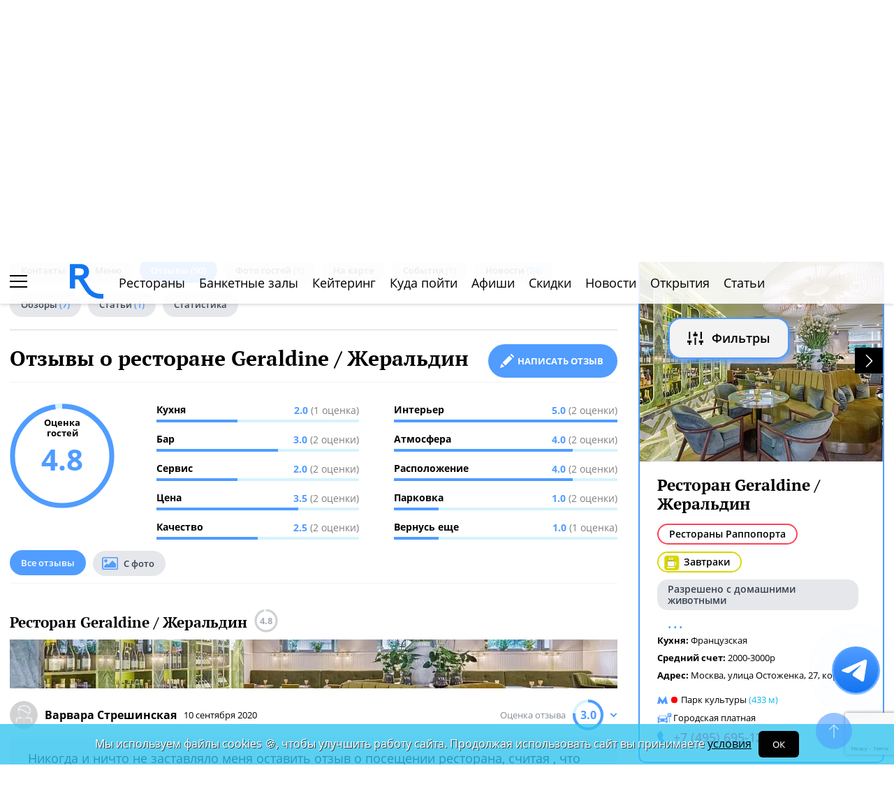

--- FILE ---
content_type: text/html; charset=UTF-8
request_url: https://www.restoran.ru/msk/opinions/restaurants/geraldine/
body_size: 25092
content:
<!DOCTYPE html><html lang="ru"><head><title>Отзывы о ресторане Geraldine / Жеральдин. Ресторан ру</title><meta charset="utf-8"><meta http-equiv="X-UA-Compatible" content="IE=edge"><meta name="viewport" content="width=device-width"><meta name="author" content="Restoran.ru"><meta name="yandex-verification" content="f027be3845257561" /><meta name="format-detection" content="telephone=no"><meta name="robots" content="index, follow"><link rel="next" href="https://www.restoran.ru/msk/opinions/restaurants/geraldine/?PAGEN_1=2"><link rel="canonical" href="https://www.restoran.ru/msk/opinions/restaurants/geraldine/"><link rel="icon" type="image/svg+xml" href="/bitrix/templates/main_2020/tpl/img/logo-open-style-corn-r-only.svg"><link rel="preconnect" href="https://www.google-analytics.com" crossorigin><link rel="dns-prefetch" href="https://www.google-analytics.com"><link rel="preconnect" href="//mc.yandex.ru/metrika/" crossorigin><link rel="dns-prefetch" href="//mc.yandex.ru/"><link rel="preload" href="/bitrix/templates/main_2020/tpl/fonts/icomoon-2020/fonts/icomoon.ttf?kab559" as="font" crossorigin><link rel="preload" href="/bitrix/templates/main_2020/tpl/fonts/Open-Sans/OpenSans-Regular.woff2" as="font" crossorigin><link rel="preload" href="/bitrix/templates/main_2020/tpl/fonts/Open-Sans/OpenSans-Bold.woff2" as="font" crossorigin><link rel="preload" href="/bitrix/templates/main_2020/tpl/fonts/PT-Serif/PTSerif-Regular.woff2" as="font" crossorigin><link rel="preload" href="/bitrix/templates/main_2020/tpl/fonts/PT-Serif/PTSerif-Bold.woff2" as="font" crossorigin><meta name="keywords" content="отзывы, ресторан, Geraldine / Жеральдин" /><meta name="description" content="Читайте реальные отзывы гостей о ресторане Geraldine / Жеральдин. Оценка кухни, сервиса, атмосферы и цены. Фото из заведения. Оставьте свой отзыв!" /><link href="/bitrix/templates/main_2020/components/restoran/news.list_optimized/review-list/style.css?158504199122" type="text/css"  rel="stylesheet" /><link href="/bitrix/templates/main_2020/tpl/js/plugins/air-datepicker-master/dist/css/datepicker.min.css?147484049412257" type="text/css"  data-template-style="true"  rel="stylesheet" /><link href="/bitrix/templates/main_2020/tpl/styles.css?1769152085227744" type="text/css"  data-template-style="true"  rel="stylesheet" /><link href="/bitrix/templates/main_2020/tpl/right-filter.css?176399169127484" type="text/css"  data-template-style="true"  rel="stylesheet" /></head><body class=""><div id="panel"></div><!--[if lt IE 9]><div class="cap-wrapper"><div class="cap-top-title">Ваш браузер устарел!</div><div class="cap-text-about">
            Вы пользуетесь устаревшей версией браузера Internet Explorer. Данная версия браузера не поддерживает многие
            современные технологии,<br>из-за чего многие страницы отображаются некорректно
        </div><div class="browser-icons-wrapper"><ul><li><a href="http://www.apple.com/safari/download/" target="_blank">safari</a></li><li><a href="http://www.mozilla.com/firefox/" target="_blank">firefox</a></li><li><a href="http://www.opera.com/download/" target="_blank">opera</a></li><li><a href="http://www.google.com/chrome/" target="_blank">chrome</a></li></ul></div><div class="cap-company-logo"></div></div><div class="cap-overlay"></div><![endif]--><div class="site-wrapper   "><div class="header-grid"><div class="t_b_980"></div><header class="site-header"><div><div><div class="left-menu-trigger"><span></span><span></span><span></span></div><div class="change-city-trigger-wrap dropdown"><div class="dropdown-toggle" data-toggle="dropdown" data-show-overflow="true">
                                                                    Москва
                                </div><ul class="dropdown-menu"><li><a href="https://spb.restoran.ru" rel="nofollow">Санкт-Петербург</a></li></ul></div></div><div class="top-booking-phone-wrap"><div class="phone-link booking" >+7 (915) 106-07-41</div><div class="booking-link booking -has-whats-app-btn" ><div class="header-whats-app-link -has-wave" onclick="$('#callback-modal').modal('show')"></div><span><a href="/restorator-landing/">
                                            размещение рекламы на сайте
                                            </a></span></div></div></div><div class="logo-wrap with-ru"><a href="/" class="logo" aria-label="Restoran.ru главная"></a></div><div><div class="auth-trigger-wrap"><div data-href="/tpl/ajax/auth.php?backurl=/msk/opinions/restaurants/geraldine/?CODE=geraldine" class="auth ajax link" data-toggle="modal" data-target="#information">Войти</div>&nbsp;
                            <span>или</span><a href="/auth/register.php" >Регистрация</a></div><div class="social-lang-wrap"></div><a href="/restorator-landing/" class="price-link">Реклама на сайте</a></div></header><div class="special_links  -emoji-style -macos"><a class="link ban0 --valentine" href="/msk/articles/valentine/" title="Романтичные рестораны Москвы для идеального 14 февраля" data-toggle="tooltip" data-placement="bottom" ><span>💌</span> День Святого Валентина    </a><a class="link ban1 --wedding" href="/msk/articles/wedding/" title="Эксклюзивные предложения для проведения вашей свадьбы в Москве" data-toggle="tooltip" data-placement="bottom" ><span>💍</span> Свадьба    </a><a class="link ban2 --brunch" href="/msk/articles/brunch/" title="Оригинальные бранчи по выходным в популярных ресторанах Москвы" data-toggle="tooltip" data-placement="bottom" ><span>🍳</span> Бранчи    </a><a class="link ban3 --birthday" href="/msk/articles/birthday/" title="Подборка интересных мест для празднования дня рождения" data-toggle="tooltip" data-placement="bottom" ><span>🎂</span> День рождения    </a><a class="link ban4 --breakfast" href="/msk/articles/breakfast/" title="Подборка ресторанов с вкусными и полезными завтраками" data-toggle="tooltip" data-placement="bottom" ><span>☕️</span> Завтраки    </a></div><div class="top-menu -lite-style"><ul><li class="fly-logo"><a href="/" ><img src="/bitrix/templates/main_2020/tpl/img/logo-open-style-deep-corn-r-only.svg" alt="Главная" width="50" height="50" loading="lazy"></a></li><li ><a href="/msk/catalog/restaurants/all/" >Рестораны</a></li><li ><a href="/msk/catalog/banket/all/" >Банкетные залы</a></li><li ><a href="/msk/catering/" >Кейтеринг</a></li><li ><a href="/msk/wheretogo/" >Куда пойти</a></li><li ><a href="/msk/afisha/" >Афиши</a></li><li ><a href="/msk/news/skidki-v-restoranakh/" >Скидки</a></li><li><a href="/msk/news/restoransnewsmsk/">Новости</a></li><li><a href="/msk/news/newplace/">Открытия</a></li><li><a href="/msk/article-list/">Статьи</a></li></ul><div class="menu-favorite-link" onclick="window.open('/msk/catalog/restaurants/all/favorite/', '_blank')" data-toggle="tooltip" data-title="Мое избранное"></div><div class="view-counter" onclick="window.open('/msk/catalog/restaurants/all/viewed/', '_blank')" data-toggle="tooltip" data-title="Недавно просмотренное"></div></div><div class="filter-wrap  -hidden-fly -active-padding"><div class="search-title-form-wrap"><form action="/msk/search/" method="get"><div class="search-title-submit-wrap"><input type="hidden" id="search_in" name="search_in" value="all"><input class="search_input" type="text" name="q" value="" placeholder="Название, метро, район, кухня" autocomplete="off"/><input type="submit" value="найти"><div class="clear-input-trigger"></div><div style="display: none"><div class="main-sections-tile-list" ><div class="section-tile -tile-map"><a href="/msk/map/near/"><span class="icon-wrap"><svg xmlns="http://www.w3.org/2000/svg" width="32" height="32" viewBox="0 0 24 24" fill="none" stroke="currentColor" stroke-width="2" stroke-linecap="round" stroke-linejoin="round" class="lucide lucide-map mb-2 drop-shadow-lg" aria-hidden="true"><path d="M14.106 5.553a2 2 0 0 0 1.788 0l3.659-1.83A1 1 0 0 1 21 4.619v12.764a1 1 0 0 1-.553.894l-4.553 2.277a2 2 0 0 1-1.788 0l-4.212-2.106a2 2 0 0 0-1.788 0l-3.659 1.83A1 1 0 0 1 3 19.381V6.618a1 1 0 0 1 .553-.894l4.553-2.277a2 2 0 0 1 1.788 0z"></path><path d="M15 5.764v15"></path><path d="M9 3.236v15"></path></svg></span><span>На карте</span></a><img alt="На карте" src="/bitrix/templates/mobile_2019/tpl/img/right-menu/right-menu--map.jpg" loading="lazy"></div><div class="section-tile -tile-afisha"><a href="/msk/afisha/"><span class="icon-wrap"><svg xmlns="http://www.w3.org/2000/svg" width="32" height="32" viewBox="0 0 24 24" fill="none" stroke="currentColor" stroke-width="2" stroke-linecap="round" stroke-linejoin="round" class="lucide lucide-calendar mb-2 drop-shadow-lg" aria-hidden="true"><path d="M8 2v4"></path><path d="M16 2v4"></path><rect width="18" height="18" x="3" y="4" rx="2"></rect><path d="M3 10h18"></path></svg></span><span>Афиша</span></a><img alt="Афиша" src="/bitrix/templates/mobile_2019/tpl/img/right-menu/right-menu--afisha.jpeg" loading="lazy"></div><div class="section-tile -tile-news"><a href="/msk/news/restoransnewsmsk/"><span class="icon-wrap"><svg xmlns="http://www.w3.org/2000/svg" width="32" height="32" viewBox="0 0 24 24" fill="none" stroke="currentColor" stroke-width="2" stroke-linecap="round" stroke-linejoin="round" class="lucide lucide-newspaper mb-2 drop-shadow-lg" aria-hidden="true"><path d="M15 18h-5"></path><path d="M18 14h-8"></path><path d="M4 22h16a2 2 0 0 0 2-2V4a2 2 0 0 0-2-2H8a2 2 0 0 0-2 2v16a2 2 0 0 1-4 0v-9a2 2 0 0 1 2-2h2"></path><rect width="8" height="4" x="10" y="6" rx="1"></rect></svg></span><span>Новости</span></a><img alt="Новости" src="/bitrix/templates/mobile_2019/tpl/img/right-menu/right-menu--news.jpeg" loading="lazy"></div><div class="section-tile -tile-discount"><a href="/msk/news/skidki-v-restoranakh/"><span class="icon-wrap"><svg xmlns="http://www.w3.org/2000/svg" width="32" height="32" viewBox="0 0 24 24" fill="none" stroke="currentColor" stroke-width="2" stroke-linecap="round" stroke-linejoin="round" class="lucide lucide-tag mb-2 drop-shadow-lg" aria-hidden="true"><path d="M12.586 2.586A2 2 0 0 0 11.172 2H4a2 2 0 0 0-2 2v7.172a2 2 0 0 0 .586 1.414l8.704 8.704a2.426 2.426 0 0 0 3.42 0l6.58-6.58a2.426 2.426 0 0 0 0-3.42z"></path><circle cx="7.5" cy="7.5" r=".5" fill="currentColor"></circle></svg></span><span>Скидки</span></a><img alt="Скидки" src="/bitrix/templates/mobile_2019/tpl/img/right-menu/right-menu--discount.jpeg" loading="lazy"></div><div class="section-tile -tile-new-year-corp"><a href="/msk/articles/new_year_corp/"><span class="icon-wrap">
                                    🥂
                                </span><span>Новогодний корпоратив</span></a><img alt="Новогодний корпоратив" src="/bitrix/templates/mobile_2019/tpl/img/right-menu/right-menu--new-year-corp.jpeg" loading="lazy"></div><div class="section-tile -tile-new-year-night"><a href="/msk/articles/new_year_night/"><span class="icon-wrap">
                                    🎇
                                </span><span>Новогодняя ночь</span></a><img alt="Новогодний корпоратив" src="/bitrix/templates/mobile_2019/tpl/img/right-menu/right-menu--new-year-night.jpeg" loading="lazy"></div><div class="section-tile -tile-weeding"><a href="/msk/articles/wedding/"><span class="icon-wrap">
                                    💍
                                </span><span>Свадьба</span></a><img alt="Свадьба" src="/bitrix/templates/mobile_2019/tpl/img/right-menu/right-menu--weeding.jpeg" loading="lazy"></div><div class="section-tile -tile-brunch"><a href="/msk/articles/brunch/"><span class="icon-wrap">
                                    🍳
                                </span><span>Бранчи</span></a><img alt="Бранчи" src="/bitrix/templates/mobile_2019/tpl/img/right-menu/right-menu--brunch.jpeg" loading="lazy"></div><div class="section-tile -tile-birthday"><a href="/msk/articles/birthday/"><span class="icon-wrap">
                                    🎂
                                </span><span>День рождения</span></a><img alt="Бранчи" src="/bitrix/templates/mobile_2019/tpl/img/right-menu/right-menu--birthday.jpeg" loading="lazy"></div><div class="section-tile -tile-breakfast"><a href="/msk/articles/breakfast/"><span class="icon-wrap">
                                    ☕️
                                </span><span>Завтраки</span></a><img alt="Завтраки" src="/bitrix/templates/mobile_2019/tpl/img/right-menu/right-menu--breakfast.jpeg" loading="lazy"></div><div class="section-tile -tile-where-to-go"><a href="/msk/wheretogo/"><span class="icon-wrap"><svg xmlns="http://www.w3.org/2000/svg" width="32" height="32" viewBox="0 0 24 24" fill="none" stroke="currentColor" stroke-width="2" stroke-linecap="round" stroke-linejoin="round" class="lucide lucide-map-pin mb-2 drop-shadow-lg" aria-hidden="true"><path d="M20 10c0 4.993-5.539 10.193-7.399 11.799a1 1 0 0 1-1.202 0C9.539 20.193 4 14.993 4 10a8 8 0 0 1 16 0"></path><circle cx="12" cy="10" r="3"></circle></svg></span><span>Куда пойти</span></a><img alt="Куда пойти" src="/bitrix/templates/mobile_2019/tpl/img/right-menu/right-menu--where-to-go.jpeg" loading="lazy"></div><div class="section-tile -tile-ios"><a href="https://apps.apple.com/ru/app/restoran-ru-%D0%BF%D0%BE%D0%B8%D1%81%D0%BA-%D0%B8-%D0%B1%D1%80%D0%BE%D0%BD%D0%B8%D1%80%D0%BE%D0%B2%D0%B0%D0%BD%D0%B8%D0%B5-%D1%80%D0%B5%D1%81%D1%82%D0%BE%D1%80%D0%B0%D0%BD%D0%BE%D0%B2/id1158540440"
                               target="_blank" rel="noopener"><span class="icon-wrap">
                                🍎
                            </span><span>App Store</span></a><img alt="App Store приложение" src="/bitrix/templates/mobile_2019/tpl/img/right-menu/ios.jpg" loading="lazy"></div><div class="section-tile -tile-android"><a href="https://play.google.com/store/apps/details?id=ru.restoran.androidapp"
                               target="_blank" rel="noopener"><span class="icon-wrap">
                                📱
                            </span><span>Google Play</span></a><img alt="Google Play приложение" src="/bitrix/templates/mobile_2019/tpl/img/right-menu/playmarket.jpg" loading="lazy"></div></div></div><div class="search-suggest -form-position" ></div></div><div><div class="show-filter-trigger icon-fiter-trigger ">Фильтры</div><a href="/msk/map/near/" class="on-map-button">На карте</a><a href="/msk/catalog/restaurants/all/distance/" class="near-button">Рядом</a></div></form></div><div class="custom-facet-filter-wrapper show-hide-filter-wrap -active"><span class="icon-spinner2 active spinner"></span><div class="custom-facet-filter-wrapper-input"></div></div><div class="filter-right  "><div class="filter-overflow-area"><div class="title-line"><div class="title">Фильтры <span class="hidden"></span></div><div class="close-right-filter-trigger"></div></div><span class="icon-spinner2 active spinner"></span><div class="filter-loadable-area -invisible"></div></div></div><div class="fly-filter-trigger " title="Показать/скрыть фильтр"><span>Фильтры</span></div></div><div class="center-grid"><div class="breadcrumb" itemscope itemtype="http://schema.org/BreadcrumbList"><div class="breadcrumb-item" itemprop="itemListElement" itemscope itemtype="http://schema.org/ListItem"><a href="/" title="Главная" itemprop="item" itemscope itemtype="https://schema.org/Thing" itemid="/"><span itemprop="name">Главная</span></a><meta itemprop="position" content="1" /></div><div class="breadcrumb-item" itemprop="itemListElement" itemscope itemtype="http://schema.org/ListItem"><a href="/msk/catalog/restaurants/all/" title="Рестораны Москвы" itemprop="item" itemscope itemtype="https://schema.org/Thing" itemid="/msk/catalog/restaurants/all/"><span itemprop="name">Рестораны Москвы</span></a><meta itemprop="position" content="2" /></div><div class="breadcrumb-item" itemprop="itemListElement" itemscope itemtype="http://schema.org/ListItem"><a href="/msk/detailed/restaurants/geraldine/" title="Ресторан Geraldine / Жеральдин" itemprop="item" itemscope itemtype="https://schema.org/Thing" itemid="/msk/detailed/restaurants/geraldine/"><span itemprop="name">Ресторан Geraldine / Жеральдин</span></a><meta itemprop="position" content="3" /></div><div class="breadcrumb-item" itemprop="itemListElement" itemscope itemtype="http://schema.org/ListItem"><span itemprop="name">Отзывы о ресторане Geraldine / Жеральдин</span><meta itemprop="position" content="4" /></div></div></div></div><main class="site-main"><div class="left-right-flex-wrap"><div class="left-side"><div class="content-menu-wrap -padding-bottom" ><ul class="nav nav-tabs -round-items"><li><a href="/msk/detailed/restaurants/geraldine/#place-information" >Контакты</a></li><li ><a href="/msk/detailed/restaurants/geraldine/menu/" >Меню</a></li><li class="active"><a href="/msk/opinions/restaurants/geraldine/" >Отзывы <span>(50)</span></a></li><li><a href="/msk/detailed/restaurants/geraldine/#photo-reviews" >Фото гостей <span>(1)</span></a></li><li><a href="/msk/detailed/restaurants/geraldine/#map" >На карте</a></li><li ><a href="/msk/detailed/restaurants/geraldine/special/" >События <span>(1)</span></a></li><li ><a href="/msk/detailed/restaurants/geraldine/news/" >Новости <span>(24)</span></a></li><li ><a href="/msk/detailed/restaurants/geraldine/overviews/" >Обзоры <span>(7)</span></a></li><li ><a href="/msk/detailed/restaurants/geraldine/articles/" >Статьи <span>(1)</span></a></li><li ><a href="/msk/detailed/restaurants/geraldine/statistic/" rel="nofollow" >Статистика</a></li></ul></div><h1>
                            Отзывы о ресторане Geraldine / Жеральдин                    </h1><div class="feedback-btn-wrap under-header-btn"><a class="review-form-trigger link-btn full-btn" data-toggle="anchor" href="#detail-review-form">
                Написать отзыв
            </a></div><div class="review-form-wrap" id="detail-review-form"><!--<p style="color: red;">
        Отзывы недоступны до 7 апреля включительно.
    </p>--><form action="/msk/opinions/restaurants/geraldine/" method="post" enctype="multipart/form-data" class="review-form-validate"><input type="hidden" name="sessid" id="sessid" value="1606abcfe4995f4d91512248c75c511c" /><input type="hidden" value="" name="ratio" /><input type="hidden" name="IBLOCK_TYPE" value="reviews" /><input type="hidden" name="IBLOCK_ID" value="49" /><input type="hidden" name="IS_SECTION" value="N" /><input type='hidden' id='ELEMENT_ID' name='ELEMENT_ID' value='2676558' /><input type="hidden" name="g-recaptcha-response" /><div class="this-title">
                Ваше мнение
            </div><div class="marks-wrap"><div class="marks-str-wrap"><div><span>Кухня</span><div class="rating-category-trigger-wrap" data-category-code="rating_category[kitchen]"><div></div><div></div><div></div><div></div><div></div></div></div><div><span>Бар</span><div class="rating-category-trigger-wrap" data-category-code="rating_category[bar]"><div></div><div></div><div></div><div></div><div></div></div></div><div><span>Сервис</span><div class="rating-category-trigger-wrap" data-category-code="rating_category[service]"><div></div><div></div><div></div><div></div><div></div></div></div><div><span>Цена</span><div class="rating-category-trigger-wrap" data-category-code="rating_category[price]"><div></div><div></div><div></div><div></div><div></div></div></div></div><div class="marks-str-wrap"><div><span>Качество</span><div class="rating-category-trigger-wrap" data-category-code="rating_category[quality]"><div></div><div></div><div></div><div></div><div></div></div></div><div><span>Интерьер</span><div class="rating-category-trigger-wrap" data-category-code="rating_category[interior]"><div></div><div></div><div></div><div></div><div></div></div></div><div><span>Атмосфера</span><div class="rating-category-trigger-wrap" data-category-code="rating_category[atmosphere]"><div></div><div></div><div></div><div></div><div></div></div></div><div><span>Расположение</span><div class="rating-category-trigger-wrap" data-category-code="rating_category[location]"><div></div><div></div><div></div><div></div><div></div></div></div></div><div class="marks-str-wrap"><div><span>Парковка</span><div class="rating-category-trigger-wrap" data-category-code="rating_category[parking]"><div></div><div></div><div></div><div></div><div></div></div></div><div><span>Вернусь еще</span><div class="rating-category-trigger-wrap" data-category-code="rating_category[be_back]"><div></div><div></div><div></div><div></div><div></div></div></div></div></div><div class="category-rating-values"><input type="hidden" name="rating_category[kitchen]" value="" /><input type="hidden" name="rating_category[bar]" value="" /><input type="hidden" name="rating_category[service]" value="" /><input type="hidden" name="rating_category[price]" value="" /><input type="hidden" name="rating_category[quality]" value="" /><input type="hidden" name="rating_category[interior]" value="" /><input type="hidden" name="rating_category[atmosphere]" value="" /><input type="hidden" name="rating_category[location]" value="" /><input type="hidden" name="rating_category[parking]" value="" /><input type="hidden" name="rating_category[be_back]" value="" /></div><textarea cols="30" rows="10" placeholder="Поделитесь своим впечатлением об этом месте…" name="review" class="form-control"></textarea><textarea cols="30" rows="5" placeholder="Достоинства этого места…" name="plus" class="form-control"></textarea><textarea cols="30" rows="5" placeholder="Недостатки этого места…" name="minus" class="form-control"></textarea><div class="mail-captcha-wrap"><input type="text" value="" placeholder="Введите ваш Email" name="email" class="form-control"><input type="text" value="" placeholder="Как вас зовут" name="name" class="form-control"></div><input type="checkbox" name="agree" value="1" checked id="agree-check"><label for="agree-check" class="check-label">
                    Согласен на получение <a href="/mail-agreement/" target="_blank">информационной и рекламной рассылки</a></label><input type="checkbox" name="policy" value="1" checked id="agree-check01"><label for="agree-check01" class="check-label">
                    Принимаете условия <a href="/privacy-policy/" target="_blank">Политики обработки персональных данных и конфиденциальности</a></label><div class="review-form--photos-wrap"></div><div class="picture-answer-wrap"><div class="flex-block"><span>Добавить:</span><div class="add-photo">фото</div></div><input type="submit" value="Оставить отзыв"></div><div class="privacy-text" style="font-size: 12px;margin-top: 20px;color: #1f2123;">
                        Нажимая кнопку «Оставить отзыв» Вы принимаете условия <a href="/auth/user_license_agreement.php" target="_blank">Пользовательского
                            соглашения</a>.
                    </div></form></div><div class="modal information" id="review-added" tabindex="-1" role="dialog"><div class="modal-dialog"><div class="modal-content"><button type="button" data-dismiss="modal" class="close-modal"></button><div class="modal-body"><div class="comment-added-text">
                    Спасибо за отзыв. <br> Мы опубликуем его в ближайшее время – <span>после модерации</span>.
                </div></div></div></div></div><div class="comment-form-wrap "><!--<p style="color: red;">
        Отзывы недоступны до 7 апреля включительно.
    </p>--><form action="/m/ajax/ajax_comment.php" method="post" class="comment-form-validate" enctype="multipart/form-data"><input type="hidden" name="sessid" id="sessid_1" value="1606abcfe4995f4d91512248c75c511c" /><input type="hidden" name="IBLOCK_TYPE" value="comment" /><input type="hidden" name="IBLOCK_ID" value="2438" /><input type="hidden" name="IS_SECTION" value="N" /><input type="hidden" name="PARENT" value=""><input type='hidden' name='ELEMENT_ID' value='' /><input type="hidden" name="g-recaptcha-response" /><input type="text" placeholder="Добавьте свой коментарий" name="review"><div class="mail-captcha-wrap"><input type="text" value="" placeholder="Введите ваш Email" name="email"><input type="text" value="" placeholder="Как вас зовут" name="name"></div><input type="checkbox" name="agree" value="1" checked id="agree-check1"><label for="agree-check1" class="check-label">
                    Согласен на получение <a href="/mail-agreement/" target="_blank">информационной и рекламной рассылки</a></label><input type="checkbox" name="policy" value="1" checked id="agree-check02"><label for="agree-check02" class="check-label">
                    Принимаю условия <a href="/privacy-policy/" target="_blank">Политики обработки персональных данных и конфиденциальности</a></label><div class="form-photos-wrap"></div><div class="picture-answer-wrap"><div class="add-photo ">Добавить фото</div><input type="submit" value="ответить"></div><div class="privacy-text" style="font-size: 12px;margin-top: 20px;color: #1f2123;">
                        Нажимая кнопку «ответить» Вы принимаете условия <a href="/auth/user_license_agreement.php" target="_blank">Пользовательского
                            соглашения</a>.
                    </div></form></div><div class="modal information" id="comment-added" tabindex="-1" role="dialog"><div class="modal-dialog"><div class="modal-content"><button type="button" data-dismiss="modal" class="close-modal"></button><div class="modal-body"><div class="comment-added-text">
                        Спасибо за комментарий. <br> Мы опубликуем его в ближайшее время – <span>после модерации</span>.
                    </div></div></div></div></div><div class="detail-block review-page"><div class="rating-wrap -active-animate"><div class="rating-circle"><svg xmlns="http://www.w3.org/2000/svg" xmlns:xlink="http://www.w3.org/1999/xlink" width="150" height="150" ><circle stroke="#2fc5f0" stroke-width="7" r="71" cx="75" cy="75" fill="transparent" stroke-dasharray="450" stroke-dashoffset="14.4"></circle></svg><div class="mark-title">Оценка<br>гостей</div><div class="rating-mark">4.8</div></div><div class="rating-description thin-style" ><div><div class="rating-category-str"><div class="rating-category-name">Кухня </div><div class="rating-category-value"><div class="rating-category-line" style="width: 40%"></div><span>2.0  <span>(1 оценка)</span></span></div></div><div class="rating-category-str"><div class="rating-category-name">Бар </div><div class="rating-category-value"><div class="rating-category-line" style="width: 60%"></div><span>3.0  <span>(2 оценки)</span></span></div></div><div class="rating-category-str"><div class="rating-category-name">Сервис </div><div class="rating-category-value"><div class="rating-category-line" style="width: 40%"></div><span>2.0  <span>(2 оценки)</span></span></div></div><div class="rating-category-str"><div class="rating-category-name">Цена </div><div class="rating-category-value"><div class="rating-category-line" style="width: 70%"></div><span>3.5  <span>(2 оценки)</span></span></div></div><div class="rating-category-str"><div class="rating-category-name">Качество </div><div class="rating-category-value"><div class="rating-category-line" style="width: 50%"></div><span>2.5  <span>(2 оценки)</span></span></div></div></div><div><div class="rating-category-str"><div class="rating-category-name">Интерьер </div><div class="rating-category-value"><div class="rating-category-line" style="width: 100%"></div><span>5.0  <span>(2 оценки)</span></span></div></div><div class="rating-category-str"><div class="rating-category-name">Атмосфера </div><div class="rating-category-value"><div class="rating-category-line" style="width: 80%"></div><span>4.0  <span>(2 оценки)</span></span></div></div><div class="rating-category-str"><div class="rating-category-name">Расположение </div><div class="rating-category-value"><div class="rating-category-line" style="width: 80%"></div><span>4.0  <span>(2 оценки)</span></span></div></div><div class="rating-category-str"><div class="rating-category-name">Парковка </div><div class="rating-category-value"><div class="rating-category-line" style="width: 20%"></div><span>1.0  <span>(2 оценки)</span></span></div></div><div class="rating-category-str"><div class="rating-category-name">Вернусь еще </div><div class="rating-category-value"><div class="rating-category-line" style="width: 20%"></div><span>1.0  <span>(1 оценка)</span></span></div></div></div></div></div></div><div class="title-nav-wrap -padding-bottom"><ul class="nav nav-tabs -round-items"><li class="active"><a href="/msk/opinions/restaurants/geraldine/" >Все отзывы</a></li><li class="with-picture "><a href="?photos=Y" rel="nofollow">С фото</a></li></ul></div><div class="review-list-wrap"><div class="review-wrap"><div class="place-name-wrap"><a href="/msk/detailed/restaurants/geraldine/">Ресторан Geraldine / Жеральдин</a><div class="place-rating"><svg xmlns="http://www.w3.org/2000/svg" xmlns:xlink="http://www.w3.org/1999/xlink" width="34" height="34"><circle stroke="#cdd2d5" stroke-width="3" r="15" cx="17" cy="17" fill="transparent" stroke-dasharray="360" stroke-dashoffset="269.76"></circle></svg><span>4.8</span></div></div><a href="/msk/detailed/restaurants/geraldine/" style="margin-bottom: 12px;display: block;"><img src="/upload/resize_cache/iblock/6c4/870_70_2/interior_geraldine_8aa7.webp" alt="Ресторан Geraldine / Жеральдин" loading="lazy" style="width: 100%;" width="870" height="70"></a><div class="ava-rating-wrap"><div class="avatar-date-wrap"><img src="/tpl/images/noname/unisx_nnm.png" alt="Варвара Стрешинская" width="40" height="40"><div class="user-name">Варвара Стрешинская</div><div class="review-date">10 сентября 2020</div></div><div class="review-rating-wrap"><div class="rating-title">Оценка отзыва</div><div class="review-rating has-grade-values"><svg xmlns="http://www.w3.org/2000/svg" xmlns:xlink="http://www.w3.org/1999/xlink" width="44" height="44"><circle stroke="#2fc5f0" stroke-width="4" r="20" cx="22" cy="22" fill="transparent" stroke-dasharray="360" stroke-dashoffset="264"></circle></svg><span>3.0</span></div></div></div><div class="review-rating-description-wrap"><div class="review-rating-description"><div><div class="rating-category-str"><div class="rating-category-name"><div>Бар</div><div>4</div></div><div class="rating-category-value"><div class="rating-category-line" style="width: 80%"></div></div></div><div class="rating-category-str"><div class="rating-category-name"><div>Сервис</div><div>1</div></div><div class="rating-category-value"><div class="rating-category-line" style="width: 20%"></div></div></div><div class="rating-category-str"><div class="rating-category-name"><div>Цена</div><div>4</div></div><div class="rating-category-value"><div class="rating-category-line" style="width: 80%"></div></div></div></div><div><div class="rating-category-str"><div class="rating-category-name"><div>Качество</div><div>4</div></div><div class="rating-category-value"><div class="rating-category-line" style="width: 80%"></div></div></div><div class="rating-category-str"><div class="rating-category-name"><div>Интерьер</div><div>5</div></div><div class="rating-category-value"><div class="rating-category-line" style="width: 100%"></div></div></div><div class="rating-category-str"><div class="rating-category-name"><div>Атмосфера</div><div>3</div></div><div class="rating-category-value"><div class="rating-category-line" style="width: 60%"></div></div></div></div><div><div class="rating-category-str"><div class="rating-category-name"><div>Расположение</div><div>5</div></div><div class="rating-category-value"><div class="rating-category-line" style="width: 100%"></div></div></div><div class="rating-category-str"><div class="rating-category-name"><div>Парковка</div><div>1</div></div><div class="rating-category-value"><div class="rating-category-line" style="width: 20%"></div></div></div></div></div></div><div class="review-text-wrap"><div class="review-text-preview">Никогда  и ничто не заставляло меня оставить отзыв о посещении ресторана, считая , что хорошие чаевые , в этом случае,  лучший отзыв. Но, сегодняшнее посещение Жеральдин оставило такой осадок, что зах...</div><span class="read-more-trigger"> ещё</span><span class="review-text-full">Никогда  и ничто не заставляло меня оставить отзыв о посещении ресторана, считая , что хорошие чаевые , в этом случае,  лучший отзыв. Но, сегодняшнее посещение Жеральдин оставило такой осадок, что захотелось  опубликовать свое впечатление.. заскочила после  14 часов выпить кофе, может , что-нибудь перекусить.. встретила молодая девушка, поинтересовалась заказывала ли  я столик, и потеряла всякий интерес ко мне, как только я ответила, что нет.. в зале было довольно свободно, но оправдывая ситуацию тем, что все  столики заказаны и скоро придут мне предложили  сесть у барной стойки, что с моей комплекцией , было крайне не удобно, и даже комично, но я все ещё не сдавалась и не меняла своего намерения перекусить  здесь, положив меню, девушка почему-то  все время пыталась его тут же забрать, мне это показалось странным и смешным, но пришлось раза три ей повторить, что я еще не ознакомилась с меню , перекусывать желание пропало..заказала кофе латте на миндальном молоке и свежевыжатый грейпфрутовый сок, т.к. другие варианты свежих соков , указаные в меню отсутствовали, кроме грейпфруктового и апельсинового... совершенно безучастный бармен, с опущеными глазами подал мне , нужно сказать,  очень вкусный веганский латте, через довольно долгий промежуток времени... мой  сок понесли  .. другому посетителю ресторана, довольно долго  пришлось ждать, сок уже успел отстояться, и вот , мне несут его обратно! Я попросила приготовить новый , на что  , видимо , менеджер, очень строптиво заявила , что так и быть,  мне сделают другой.. комплиментарно.. не стала я ждать , что эти молодые люди еще  сделают, а в большом неудовольствии , спешно покинула заведение, в котором так недружелюбно встречают клиентов, м.б. не всех, но мне  сегодня явно не повезло.. отпало всякое желание наведаться сюда в другой раз.. конечно, вся история не стоит и выеденного яйца, что называется, но с другой стороны, не помню чтобы так портили настроение где-то в дорогом кафе или ресторане.. французы большие шутники и обожают обслуживать,  сделать другому человеку что-то приятное.. здесь , в помине , французским духом не пахнет , а жаль</span><div class="review-plus-wrap"><div class="plus-title">Достоинства:</div><div>
                                Концепция,  в целом,  меню с хорошим выбором веганских  блюд и напитков, хорошее расположение в городе                            </div></div><div class="review-minus-wrap"><div class="minus-title">Недостатки:</div><div>
                                В целом угрюмый неприветливый , невнимательный , строптивый персонал, умело портящий настроение                            </div></div><div class="like-answer-wrap"><div class="like-dislike-wrap"><a href="/msk/opinions/restaurants/geraldine/" class="all-reviews-link">Все отзывы заведения</a><div class="review-like-trigger" data-id="3037262">1</div><div class="review-dislike-trigger" data-id="3037262">-1</div></div><div class="review-comment-trigger link-btn" data-id="3037262">Ответить</div></div></div></div><div class="review-wrap"><div class="place-name-wrap"><a href="/msk/detailed/restaurants/geraldine/">Ресторан Geraldine / Жеральдин</a><div class="place-rating"><svg xmlns="http://www.w3.org/2000/svg" xmlns:xlink="http://www.w3.org/1999/xlink" width="34" height="34"><circle stroke="#cdd2d5" stroke-width="3" r="15" cx="17" cy="17" fill="transparent" stroke-dasharray="360" stroke-dashoffset="269.76"></circle></svg><span>4.8</span></div></div><a href="/msk/detailed/restaurants/geraldine/" style="margin-bottom: 12px;display: block;"><img src="/upload/resize_cache/iblock/6c4/870_70_2/interior_geraldine_8aa7.webp" alt="Ресторан Geraldine / Жеральдин" loading="lazy" style="width: 100%;" width="870" height="70"></a><div class="ava-rating-wrap"><div class="avatar-date-wrap"><img src="/tpl/images/noname/unisx_nnm.png" alt="Светлана" width="40" height="40"><div class="user-name">Светлана</div><div class="review-date">23 февраля 2020</div></div><div class="review-rating-wrap"><div class="rating-title">Оценка отзыва</div><div class="review-rating has-grade-values"><svg xmlns="http://www.w3.org/2000/svg" xmlns:xlink="http://www.w3.org/1999/xlink" width="44" height="44"><circle stroke="#2fc5f0" stroke-width="4" r="20" cx="22" cy="22" fill="transparent" stroke-dasharray="360" stroke-dashoffset="296"></circle></svg><span>2.0</span></div></div></div><div class="review-rating-description-wrap"><div class="review-rating-description"><div><div class="rating-category-str"><div class="rating-category-name"><div>Кухня</div><div>2</div></div><div class="rating-category-value"><div class="rating-category-line" style="width: 40%"></div></div></div><div class="rating-category-str"><div class="rating-category-name"><div>Бар</div><div>2</div></div><div class="rating-category-value"><div class="rating-category-line" style="width: 40%"></div></div></div><div class="rating-category-str"><div class="rating-category-name"><div>Сервис</div><div>3</div></div><div class="rating-category-value"><div class="rating-category-line" style="width: 60%"></div></div></div></div><div><div class="rating-category-str"><div class="rating-category-name"><div>Цена</div><div>3</div></div><div class="rating-category-value"><div class="rating-category-line" style="width: 60%"></div></div></div><div class="rating-category-str"><div class="rating-category-name"><div>Качество</div><div>1</div></div><div class="rating-category-value"><div class="rating-category-line" style="width: 20%"></div></div></div><div class="rating-category-str"><div class="rating-category-name"><div>Интерьер</div><div>5</div></div><div class="rating-category-value"><div class="rating-category-line" style="width: 100%"></div></div></div></div><div><div class="rating-category-str"><div class="rating-category-name"><div>Атмосфера</div><div>5</div></div><div class="rating-category-value"><div class="rating-category-line" style="width: 100%"></div></div></div><div class="rating-category-str"><div class="rating-category-name"><div>Расположение</div><div>3</div></div><div class="rating-category-value"><div class="rating-category-line" style="width: 60%"></div></div></div><div class="rating-category-str"><div class="rating-category-name"><div>Парковка</div><div>1</div></div><div class="rating-category-value"><div class="rating-category-line" style="width: 20%"></div></div></div></div><div><div class="rating-category-str"><div class="rating-category-name"><div>Вернусь еще</div><div>1</div></div><div class="rating-category-value"><div class="rating-category-line" style="width: 20%"></div></div></div></div></div></div><div class="review-text-wrap"><div class="review-text-preview">Посетили данный ресторан  на завтрак. Ехали с настроением.  Но были разочарованы. Качество блюд совершенно безобразное. Круассан с лососем ждали 30 мин. в результате принесли сухой  круассан с тонким ...</div><span class="read-more-trigger"> ещё</span><span class="review-text-full">Посетили данный ресторан  на завтрак. Ехали с настроением.  Но были разочарованы. Качество блюд совершенно безобразное. Круассан с лососем ждали 30 мин. в результате принесли сухой  круассан с тонким ломтиком  лосося и вялой рукколой сверху. Венские вафли  представляют две огромные подошвы отвратительного вкуса. Не советую этот ресторан. Не произвёл должного впечатления .</span><div class="like-answer-wrap"><div class="like-dislike-wrap"><a href="/msk/opinions/restaurants/geraldine/" class="all-reviews-link">Все отзывы заведения</a><div class="review-like-trigger" data-id="3020963"></div><div class="review-dislike-trigger" data-id="3020963"></div></div><div class="review-comment-trigger link-btn" data-id="3020963">Ответить</div></div></div></div><div class="review-wrap"><div class="place-name-wrap"><a href="/msk/detailed/restaurants/geraldine/">Ресторан Geraldine / Жеральдин</a><div class="place-rating"><svg xmlns="http://www.w3.org/2000/svg" xmlns:xlink="http://www.w3.org/1999/xlink" width="34" height="34"><circle stroke="#cdd2d5" stroke-width="3" r="15" cx="17" cy="17" fill="transparent" stroke-dasharray="360" stroke-dashoffset="269.76"></circle></svg><span>4.8</span></div></div><a href="/msk/detailed/restaurants/geraldine/" style="margin-bottom: 12px;display: block;"><img src="/upload/resize_cache/iblock/6c4/870_70_2/interior_geraldine_8aa7.webp" alt="Ресторан Geraldine / Жеральдин" loading="lazy" style="width: 100%;" width="870" height="70"></a><div class="ava-rating-wrap"><div class="avatar-date-wrap"><img src="/upload/resize_cache/main/8d9/40_40_2/foto-_1.jpg" alt="romanova_ksenia" width="40" height="40"><div class="user-name">romanova_ksenia</div><div class="review-date">2 февраля 2020</div></div><div class="review-rating-wrap"><div class="rating-title">Оценка отзыва</div><div class="review-rating "><svg xmlns="http://www.w3.org/2000/svg" xmlns:xlink="http://www.w3.org/1999/xlink" width="44" height="44"><circle stroke="#2fc5f0" stroke-width="4" r="20" cx="22" cy="22" fill="transparent" stroke-dasharray="360" stroke-dashoffset="200"></circle></svg><span>5.0</span></div></div></div><div class="review-text-wrap"><div class="review-text-preview">Были здесь летом на веранде, очень понравилось. Как-будто находишься не в Москве, а в саду. Обслуживание  и кухня на хорошем уровне Раппопорта. Пускают с маленькими собачками. Интересная винная карта...</div><span class="read-more-trigger"> ещё</span><span class="review-text-full">Были здесь летом на веранде, очень понравилось. Как-будто находишься не в Москве, а в саду. Обслуживание  и кухня на хорошем уровне Раппопорта. Пускают с маленькими собачками. Интересная винная карта. Говорят, сменили шеф-повара, рекомендую попробовать новые блюда.</span><div class="review-plus-wrap"><div class="plus-title">Достоинства:</div><div>
                                уютная летняя веранда                            </div></div><div class="like-answer-wrap"><div class="like-dislike-wrap"><a href="/msk/opinions/restaurants/geraldine/" class="all-reviews-link">Все отзывы заведения</a><div class="review-like-trigger" data-id="3014500"></div><div class="review-dislike-trigger" data-id="3014500"></div></div><div class="review-comment-trigger link-btn" data-id="3014500">Ответить</div></div></div></div><div class="review-wrap"><div class="place-name-wrap"><a href="/msk/detailed/restaurants/geraldine/">Ресторан Geraldine / Жеральдин</a><div class="place-rating"><svg xmlns="http://www.w3.org/2000/svg" xmlns:xlink="http://www.w3.org/1999/xlink" width="34" height="34"><circle stroke="#cdd2d5" stroke-width="3" r="15" cx="17" cy="17" fill="transparent" stroke-dasharray="360" stroke-dashoffset="269.76"></circle></svg><span>4.8</span></div></div><a href="/msk/detailed/restaurants/geraldine/" style="margin-bottom: 12px;display: block;"><img src="/upload/resize_cache/iblock/6c4/870_70_2/interior_geraldine_8aa7.webp" alt="Ресторан Geraldine / Жеральдин" loading="lazy" style="width: 100%;" width="870" height="70"></a><div class="ava-rating-wrap"><div class="avatar-date-wrap"><img src="/tpl/images/noname/man_nnm.png" alt="avramenko.s" width="40" height="40"><div class="user-name">avramenko.s</div><div class="review-date">4 июля 2019</div></div><div class="review-rating-wrap"><div class="rating-title">Оценка отзыва</div><div class="review-rating "><svg xmlns="http://www.w3.org/2000/svg" xmlns:xlink="http://www.w3.org/1999/xlink" width="44" height="44"><circle stroke="#2fc5f0" stroke-width="4" r="20" cx="22" cy="22" fill="transparent" stroke-dasharray="360" stroke-dashoffset="200"></circle></svg><span>5.0</span></div></div></div><div class="review-text-wrap"><div class="review-text-preview">Доброго времени суток. На этой неделе посетили с коллегой данное заведение впервые. Признаюсь, были удивлены качеством и сервисом, всё было очень вкусно и быстро, а улыбка персонала по сей день не вых...</div><span class="read-more-trigger"> ещё</span><span class="review-text-full">Доброго времени суток. На этой неделе посетили с коллегой данное заведение впервые. Признаюсь, были удивлены качеством и сервисом, всё было очень вкусно и быстро, а улыбка персонала по сей день не выходит из головы. Обязательно вернёмся еще раз</span><div class="like-answer-wrap"><div class="like-dislike-wrap"><a href="/msk/opinions/restaurants/geraldine/" class="all-reviews-link">Все отзывы заведения</a><div class="review-like-trigger" data-id="2962086"></div><div class="review-dislike-trigger" data-id="2962086"></div></div><div class="review-comment-trigger link-btn" data-id="2962086">Ответить</div></div></div></div><div class="review-wrap"><div class="place-name-wrap"><a href="/msk/detailed/restaurants/geraldine/">Ресторан Geraldine / Жеральдин</a><div class="place-rating"><svg xmlns="http://www.w3.org/2000/svg" xmlns:xlink="http://www.w3.org/1999/xlink" width="34" height="34"><circle stroke="#cdd2d5" stroke-width="3" r="15" cx="17" cy="17" fill="transparent" stroke-dasharray="360" stroke-dashoffset="269.76"></circle></svg><span>4.8</span></div></div><a href="/msk/detailed/restaurants/geraldine/" style="margin-bottom: 12px;display: block;"><img src="/upload/resize_cache/iblock/6c4/870_70_2/interior_geraldine_8aa7.webp" alt="Ресторан Geraldine / Жеральдин" loading="lazy" style="width: 100%;" width="870" height="70"></a><div class="ava-rating-wrap"><div class="avatar-date-wrap"><img src="/tpl/images/noname/woman_nnm.png" alt="osipovaluba29" width="40" height="40"><div class="user-name">osipovaluba29</div><div class="review-date">22 апреля 2019</div></div><div class="review-rating-wrap"><div class="rating-title">Оценка отзыва</div><div class="review-rating "><svg xmlns="http://www.w3.org/2000/svg" xmlns:xlink="http://www.w3.org/1999/xlink" width="44" height="44"><circle stroke="#2fc5f0" stroke-width="4" r="20" cx="22" cy="22" fill="transparent" stroke-dasharray="360" stroke-dashoffset="200"></circle></svg><span>5.0</span></div></div></div><div class="review-text-wrap"><div class="review-text-preview">Мне ресторан понравился, кухня интересная, подача блюд приятная. Впечатление это заведение производит хорошее, никаких нареканий у меня нет. Обязательно буду заходить.</div><span class="read-more-trigger"> ещё</span><span class="review-text-full">Мне ресторан понравился, кухня интересная, подача блюд приятная. Впечатление это заведение производит хорошее, никаких нареканий у меня нет. Обязательно буду заходить.</span><div class="like-answer-wrap"><div class="like-dislike-wrap"><a href="/msk/opinions/restaurants/geraldine/" class="all-reviews-link">Все отзывы заведения</a><div class="review-like-trigger" data-id="2943653"></div><div class="review-dislike-trigger" data-id="2943653"></div></div><div class="review-comment-trigger link-btn" data-id="2943653">Ответить</div></div></div></div><div class="review-wrap"><div class="place-name-wrap"><a href="/msk/detailed/restaurants/geraldine/">Ресторан Geraldine / Жеральдин</a><div class="place-rating"><svg xmlns="http://www.w3.org/2000/svg" xmlns:xlink="http://www.w3.org/1999/xlink" width="34" height="34"><circle stroke="#cdd2d5" stroke-width="3" r="15" cx="17" cy="17" fill="transparent" stroke-dasharray="360" stroke-dashoffset="269.76"></circle></svg><span>4.8</span></div></div><a href="/msk/detailed/restaurants/geraldine/" style="margin-bottom: 12px;display: block;"><img src="/upload/resize_cache/iblock/6c4/870_70_2/interior_geraldine_8aa7.webp" alt="Ресторан Geraldine / Жеральдин" loading="lazy" style="width: 100%;" width="870" height="70"></a><div class="ava-rating-wrap"><div class="avatar-date-wrap"><img src="/tpl/images/noname/unisx_nnm.png" alt="sam68" width="40" height="40"><div class="user-name">sam68</div><div class="review-date">17 сентября 2018</div></div><div class="review-rating-wrap"><div class="rating-title">Оценка отзыва</div><div class="review-rating "><svg xmlns="http://www.w3.org/2000/svg" xmlns:xlink="http://www.w3.org/1999/xlink" width="44" height="44"><circle stroke="#2fc5f0" stroke-width="4" r="20" cx="22" cy="22" fill="transparent" stroke-dasharray="360" stroke-dashoffset="200"></circle></svg><span>5.0</span></div></div></div><div class="review-text-wrap"><div class="review-text-preview">Спасибо за атмосферу, вкусные и необычные блюда, прекрасную подачу и внимательную работу официантов. Захотелось прийти еще. Да, особая благодарность за десерты, они у Вас превосходны!</div><span class="read-more-trigger"> ещё</span><span class="review-text-full">Спасибо за атмосферу, вкусные и необычные блюда, прекрасную подачу и внимательную работу официантов. Захотелось прийти еще. Да, особая благодарность за десерты, они у Вас превосходны!</span><div class="like-answer-wrap"><div class="like-dislike-wrap"><a href="/msk/opinions/restaurants/geraldine/" class="all-reviews-link">Все отзывы заведения</a><div class="review-like-trigger" data-id="2872123"></div><div class="review-dislike-trigger" data-id="2872123"></div></div><div class="review-comment-trigger link-btn" data-id="2872123">Ответить</div></div></div></div><div class="review-wrap"><div class="place-name-wrap"><a href="/msk/detailed/restaurants/geraldine/">Ресторан Geraldine / Жеральдин</a><div class="place-rating"><svg xmlns="http://www.w3.org/2000/svg" xmlns:xlink="http://www.w3.org/1999/xlink" width="34" height="34"><circle stroke="#cdd2d5" stroke-width="3" r="15" cx="17" cy="17" fill="transparent" stroke-dasharray="360" stroke-dashoffset="269.76"></circle></svg><span>4.8</span></div></div><a href="/msk/detailed/restaurants/geraldine/" style="margin-bottom: 12px;display: block;"><img src="/upload/resize_cache/iblock/6c4/870_70_2/interior_geraldine_8aa7.webp" alt="Ресторан Geraldine / Жеральдин" loading="lazy" style="width: 100%;" width="870" height="70"></a><div class="ava-rating-wrap"><div class="avatar-date-wrap"><img src="/tpl/images/noname/unisx_nnm.png" alt="ella-7" width="40" height="40"><div class="user-name">ella-7</div><div class="review-date">3 июня 2018</div></div><div class="review-rating-wrap"><div class="rating-title">Оценка отзыва</div><div class="review-rating "><svg xmlns="http://www.w3.org/2000/svg" xmlns:xlink="http://www.w3.org/1999/xlink" width="44" height="44"><circle stroke="#2fc5f0" stroke-width="4" r="20" cx="22" cy="22" fill="transparent" stroke-dasharray="360" stroke-dashoffset="328"></circle></svg><span>1.0</span></div></div></div><div class="review-text-wrap"><div class="review-text-preview">Выбьюсь из общего хора. Разочарованы. Любим заведения г-на Раппопорта, но в этом случае-почти полный провал. Концепция сырая. Заведение позиционируется как французский ресторан (кафе?) Встречает девуш...</div><span class="read-more-trigger"> ещё</span><span class="review-text-full">Выбьюсь из общего хора. Разочарованы. Любим заведения г-на Раппопорта, но в этом случае-почти полный провал. Концепция сырая. Заведение позиционируется как французский ресторан (кафе?) Встречает девушка азиатско-гастарбайского вида в растянутом трикотажном зеленом платье, которая не отнимает телефон от уха ( и все то время, что мы сидели в ресторане-столик был рядом с выходом). Ей в подмогу развязный  молодой человек в кургузом пиджачке и брюках, в мокасинах на босу ногу и небритый ( не путать со специальный стилем 3х миллиметровой щетины)). Они резко диссонируют с  грамотными официантками, одетыми в платье-фартуки а-ля Нант. Винная карта ограничена, ряд наименований просто отсутствует, очевидно, включен в карту &quot;для разнообразия&quot;. Гремит рок и попса. Лишь позже, по нашей просьбе, началась спокойная французская музыка ( на легендарный французский шансон не рассчитывайте!)
Кухня ОЧЕНЬ разочаровала. Ограничена. Овощи сырые и плохо обработаны. хотя и красиво размазаны по тарелке) . Про способ готовить артишоки повар,скорее всего, узнал из собственных фантазий. А может быть, просто побоялся готовить незнакомый продукт. Просто наломал лепестки плода и рассыпал по тарелке, слегка обдав паром. Рыба переварена. Порадовал лишь кондитер-десерт был отличным. Истинному гурману бывать в &quot;Жеральдин&quot; НЕ СОВЕТУЮ! Эх, Александр Леонидович, Александр Леонидович...</span><div class="review-plus-wrap"><div class="plus-title">Достоинства:</div><div>
                                местоположение, услужливые и грамотные официантки                            </div></div><div class="review-minus-wrap"><div class="minus-title">Недостатки:</div><div>
                                кухня, встречающий персонал, музыка                            </div></div><div class="like-answer-wrap"><div class="like-dislike-wrap"><a href="/msk/opinions/restaurants/geraldine/" class="all-reviews-link">Все отзывы заведения</a><div class="review-like-trigger" data-id="2826701"></div><div class="review-dislike-trigger" data-id="2826701"></div></div><div class="review-comment-trigger link-btn" data-id="2826701">Ответить</div></div></div><div class="comment-list-wrap"><div class="comment-wrap"><div class="avatar-date-wrap"><img src="/tpl/images/noname/unisx_nnm.png" alt="angelmary" width="30" height="30"><div class="user-name">angelmary</div><div class="review-date">04 апреля 2019</div></div><div class="text-wrap"><span class="text-preview">&quot;...В 2004 году Владимир Познер вместе с братом Павлом открыли в Москве ресторан французской кухни «Жеральдин», назвав его в честь своей матери...&quot;
А причем здесь г-н Раппопорт, простите?</span><span class="read-more-trigger"> ещё</span><span class="text-full" >&quot;...В 2004 году Владимир Познер вместе с братом Павлом открыли в Москве ресторан французской кухни «Жеральдин», назвав его в честь своей матери...&quot;
А причем здесь г-н Раппопорт, простите?</span><div class="like-answer-wrap"><div class="like-dislike-wrap"><div class="review-like-trigger" data-id="2938273"></div><div class="review-dislike-trigger" data-id="2938273"></div></div><div class="review-comment-trigger" data-id="2826701" data-parent="2938273" >Ответить</div></div></div></div><div class="comment-wrap"><div class="avatar-date-wrap"><img src="/tpl/images/noname/unisx_nnm.png" alt="alexmat42" width="30" height="30"><div class="user-name">alexmat42</div><div class="review-date">17 января 2019</div></div><div class="text-wrap"><span class="text-preview">Я в отличии от предыдущего критика не могу считать себя истинным гурманом! И с г-ном Раппортом не знаком! У меня другие впечатления и другие ощущения! Мне ресторан понравился! И кухня понравилась!  И ...</span><span class="read-more-trigger"> ещё</span><span class="text-full" >Я в отличии от предыдущего критика не могу считать себя истинным гурманом! И с г-ном Раппортом не знаком! У меня другие впечатления и другие ощущения! Мне ресторан понравился! И кухня понравилась!  И атмосфера  в зале превосходная. Официантки -  тактичные, приветливые, доброжелательные! И девушки на входе улыбчивые и очень привлекательные!  Я, конечно, не наблюдал за этими девушками так внимательно как предыдущий критик, но встретили они нас очень мило, улыбались, приняли одежду, отвели к столику, т.е. сделали свою работу превосходно. Сидя за столом, я видел, что они каждого посетителя встречали приветливо, с улыбкой!  Возможно, они по телефону разговаривают, но мне что за дело? Возможно, им по работе менеджер звонит?   Кухня на высоте! Прекрасный салат! Норвежские судак очень понравился! У товарища было мясное блюдо и - тоже превосходное! У нас был деловой обед, и очень к месту оказался выбор ресторана! Музыки не было, мы могли спокойно говорить! И что бы я ещё отметил, так это очень удобная расстановка столиков, на достаточно большом расстоянии  столбик от столика! В Европе, например, столы стоят очень плотно, слышно разговоры!  Слава Богу, что я не истинный гурман и не был зациклен на оценке девушек на входе, официанток, и блюд! Мне просто нравилось всё, и точка! Хотя, возможно, я не так привередлив.  С другой стороны я неплохо знаю европейские и азиатские рестораны, люблю очень япронские рестораны... Обычно, я всегда всем доволен. А здесь мы с приятелем замечательно провели обеденное время с пользой для себя и хорошем расположении духа отправились каждый по своим делам. На прощанье, я пошутил, сказал девушке на входе, что, если она со мной сфотографируется, то я в следующий раз мы придём в ресторан  GERALDINE большой компанией! Девушка Оля, симпатичная и доброжелательная, согласилась! Прилагаю фотографии зала и фотографию с девушкой Олей! Ради рекламы заведению согласилась сфотографироваться со старым хрычём! Рекомендую всем, всем, всем! Посетите ресторан GERALDINE, и вы не пожалеете! Цены умеренные, кухня превосходная. Но... и это главное: настаивайтесь на позитив и всё будет хорошо, и даже - лучше!  Приятного отдыха! Приятного аппетита!</span><div class="like-answer-wrap"><div class="like-dislike-wrap"><div class="review-like-trigger" data-id="2913528"></div><div class="review-dislike-trigger" data-id="2913528"></div></div><div class="review-comment-trigger" data-id="2826701" data-parent="2913528" >Ответить</div></div></div></div></div></div><div class="review-wrap"><div class="place-name-wrap"><a href="/msk/detailed/restaurants/geraldine/">Ресторан Geraldine / Жеральдин</a><div class="place-rating"><svg xmlns="http://www.w3.org/2000/svg" xmlns:xlink="http://www.w3.org/1999/xlink" width="34" height="34"><circle stroke="#cdd2d5" stroke-width="3" r="15" cx="17" cy="17" fill="transparent" stroke-dasharray="360" stroke-dashoffset="269.76"></circle></svg><span>4.8</span></div></div><a href="/msk/detailed/restaurants/geraldine/" style="margin-bottom: 12px;display: block;"><img src="/upload/resize_cache/iblock/6c4/870_70_2/interior_geraldine_8aa7.webp" alt="Ресторан Geraldine / Жеральдин" loading="lazy" style="width: 100%;" width="870" height="70"></a><div class="ava-rating-wrap"><div class="avatar-date-wrap"><img src="/tpl/images/noname/unisx_nnm.png" alt="kubatin73" width="40" height="40"><div class="user-name">kubatin73</div><div class="review-date">3 марта 2018</div></div><div class="review-rating-wrap"><div class="rating-title">Оценка отзыва</div><div class="review-rating "><svg xmlns="http://www.w3.org/2000/svg" xmlns:xlink="http://www.w3.org/1999/xlink" width="44" height="44"><circle stroke="#2fc5f0" stroke-width="4" r="20" cx="22" cy="22" fill="transparent" stroke-dasharray="360" stroke-dashoffset="200"></circle></svg><span>5.0</span></div></div></div><div class="review-text-wrap"><div class="review-text-preview">Доброго дня суток! 03.03.2018 посетили ресторан Жеральдин,были все восторге от его.Очень приятный ресторан,блюда шикарные,обслуживание на высшем уровне,приятные официанты,приятная атмосфера.Рекомендую...</div><span class="read-more-trigger"> ещё</span><span class="review-text-full">Доброго дня суток! 03.03.2018 посетили ресторан Жеральдин,были все восторге от его.Очень приятный ресторан,блюда шикарные,обслуживание на высшем уровне,приятные официанты,приятная атмосфера.Рекомендую.</span><div class="like-answer-wrap"><div class="like-dislike-wrap"><a href="/msk/opinions/restaurants/geraldine/" class="all-reviews-link">Все отзывы заведения</a><div class="review-like-trigger" data-id="2791076"></div><div class="review-dislike-trigger" data-id="2791076"></div></div><div class="review-comment-trigger link-btn" data-id="2791076">Ответить</div></div></div></div><div class="review-wrap"><div class="place-name-wrap"><a href="/msk/detailed/restaurants/geraldine/">Ресторан Geraldine / Жеральдин</a><div class="place-rating"><svg xmlns="http://www.w3.org/2000/svg" xmlns:xlink="http://www.w3.org/1999/xlink" width="34" height="34"><circle stroke="#cdd2d5" stroke-width="3" r="15" cx="17" cy="17" fill="transparent" stroke-dasharray="360" stroke-dashoffset="269.76"></circle></svg><span>4.8</span></div></div><a href="/msk/detailed/restaurants/geraldine/" style="margin-bottom: 12px;display: block;"><img src="/upload/resize_cache/iblock/6c4/870_70_2/interior_geraldine_8aa7.webp" alt="Ресторан Geraldine / Жеральдин" loading="lazy" style="width: 100%;" width="870" height="70"></a><div class="ava-rating-wrap"><div class="avatar-date-wrap"><img src="/upload/resize_cache/main/da2/40_40_2/5577_287486_2015_08_17_203516.jpg" alt="Andru4" width="40" height="40"><div class="user-name">Andru4</div><div class="review-date">27 февраля 2018</div></div><div class="review-rating-wrap"><div class="rating-title">Оценка отзыва</div><div class="review-rating "><svg xmlns="http://www.w3.org/2000/svg" xmlns:xlink="http://www.w3.org/1999/xlink" width="44" height="44"><circle stroke="#2fc5f0" stroke-width="4" r="20" cx="22" cy="22" fill="transparent" stroke-dasharray="360" stroke-dashoffset="200"></circle></svg><span>5.0</span></div></div></div><div class="review-text-wrap"><div class="review-text-preview">Если хотите произвести впечатление на девушку, то советую провести время в Жеральдине. Утончённый ресторан с интересной французской кухней, приятной музыкой и хорошим обслуживанием. Так что, дерзайте!</div><span class="read-more-trigger"> ещё</span><span class="review-text-full">Если хотите произвести впечатление на девушку, то советую провести время в Жеральдине. Утончённый ресторан с интересной французской кухней, приятной музыкой и хорошим обслуживанием. Так что, дерзайте!</span><div class="like-answer-wrap"><div class="like-dislike-wrap"><a href="/msk/opinions/restaurants/geraldine/" class="all-reviews-link">Все отзывы заведения</a><div class="review-like-trigger" data-id="2786539"></div><div class="review-dislike-trigger" data-id="2786539"></div></div><div class="review-comment-trigger link-btn" data-id="2786539">Ответить</div></div></div></div><div class="review-wrap"><div class="place-name-wrap"><a href="/msk/detailed/restaurants/geraldine/">Ресторан Geraldine / Жеральдин</a><div class="place-rating"><svg xmlns="http://www.w3.org/2000/svg" xmlns:xlink="http://www.w3.org/1999/xlink" width="34" height="34"><circle stroke="#cdd2d5" stroke-width="3" r="15" cx="17" cy="17" fill="transparent" stroke-dasharray="360" stroke-dashoffset="269.76"></circle></svg><span>4.8</span></div></div><a href="/msk/detailed/restaurants/geraldine/" style="margin-bottom: 12px;display: block;"><img src="/upload/resize_cache/iblock/6c4/870_70_2/interior_geraldine_8aa7.webp" alt="Ресторан Geraldine / Жеральдин" loading="lazy" style="width: 100%;" width="870" height="70"></a><div class="ava-rating-wrap"><div class="avatar-date-wrap"><img src="/upload/resize_cache/main/598/40_40_2/raduga3.jpg" alt="Varvara Doronina" width="40" height="40"><div class="user-name">Varvara Doronina</div><div class="review-date">23 февраля 2018</div></div><div class="review-rating-wrap"><div class="rating-title">Оценка отзыва</div><div class="review-rating "><svg xmlns="http://www.w3.org/2000/svg" xmlns:xlink="http://www.w3.org/1999/xlink" width="44" height="44"><circle stroke="#2fc5f0" stroke-width="4" r="20" cx="22" cy="22" fill="transparent" stroke-dasharray="360" stroke-dashoffset="200"></circle></svg><span>5.0</span></div></div></div><div class="review-text-wrap"><div class="review-text-preview">В Жеральдине всегда спокойная атмосфера, хорошая музыка и изысканная кухня. В моих фаворитах здесь это луковый суп, салат из киноа и конечно исландские лангустины. Всё очень аппетитно и отлично пригот...</div><span class="read-more-trigger"> ещё</span><span class="review-text-full">В Жеральдине всегда спокойная атмосфера, хорошая музыка и изысканная кухня. В моих фаворитах здесь это луковый суп, салат из киноа и конечно исландские лангустины. Всё очень аппетитно и отлично приготовлено. Так что обязательно зайдите, кто не был. Здесь еще и романтично, влюблённым на заметку!)</span><div class="like-answer-wrap"><div class="like-dislike-wrap"><a href="/msk/opinions/restaurants/geraldine/" class="all-reviews-link">Все отзывы заведения</a><div class="review-like-trigger" data-id="2784781"></div><div class="review-dislike-trigger" data-id="2784781"></div></div><div class="review-comment-trigger link-btn" data-id="2784781">Ответить</div></div></div></div><div class="review-wrap"><div class="place-name-wrap"><a href="/msk/detailed/restaurants/geraldine/">Ресторан Geraldine / Жеральдин</a><div class="place-rating"><svg xmlns="http://www.w3.org/2000/svg" xmlns:xlink="http://www.w3.org/1999/xlink" width="34" height="34"><circle stroke="#cdd2d5" stroke-width="3" r="15" cx="17" cy="17" fill="transparent" stroke-dasharray="360" stroke-dashoffset="269.76"></circle></svg><span>4.8</span></div></div><a href="/msk/detailed/restaurants/geraldine/" style="margin-bottom: 12px;display: block;"><img src="/upload/resize_cache/iblock/6c4/870_70_2/interior_geraldine_8aa7.webp" alt="Ресторан Geraldine / Жеральдин" loading="lazy" style="width: 100%;" width="870" height="70"></a><div class="ava-rating-wrap"><div class="avatar-date-wrap"><img src="/upload/resize_cache/main/406/40_40_2/simferopol.jpg" alt="Ger1" width="40" height="40"><div class="user-name">Ger1</div><div class="review-date">22 февраля 2018</div></div><div class="review-rating-wrap"><div class="rating-title">Оценка отзыва</div><div class="review-rating "><svg xmlns="http://www.w3.org/2000/svg" xmlns:xlink="http://www.w3.org/1999/xlink" width="44" height="44"><circle stroke="#2fc5f0" stroke-width="4" r="20" cx="22" cy="22" fill="transparent" stroke-dasharray="360" stroke-dashoffset="200"></circle></svg><span>5.0</span></div></div></div><div class="review-text-wrap"><div class="review-text-preview">Один из моих самых любимых мест в Москве. Изысканно, утончённо и всегда вкусно. Меню, довольно обширное на мой взгляд. Крудо из тунца и карпаччо выше всех похвал!) Браво! Так держать!</div><span class="read-more-trigger"> ещё</span><span class="review-text-full">Один из моих самых любимых мест в Москве. Изысканно, утончённо и всегда вкусно. Меню, довольно обширное на мой взгляд. Крудо из тунца и карпаччо выше всех похвал!) Браво! Так держать!</span><div class="like-answer-wrap"><div class="like-dislike-wrap"><a href="/msk/opinions/restaurants/geraldine/" class="all-reviews-link">Все отзывы заведения</a><div class="review-like-trigger" data-id="2784347"></div><div class="review-dislike-trigger" data-id="2784347"></div></div><div class="review-comment-trigger link-btn" data-id="2784347">Ответить</div></div></div></div><div class="review-wrap"><div class="place-name-wrap"><a href="/msk/detailed/restaurants/geraldine/">Ресторан Geraldine / Жеральдин</a><div class="place-rating"><svg xmlns="http://www.w3.org/2000/svg" xmlns:xlink="http://www.w3.org/1999/xlink" width="34" height="34"><circle stroke="#cdd2d5" stroke-width="3" r="15" cx="17" cy="17" fill="transparent" stroke-dasharray="360" stroke-dashoffset="269.76"></circle></svg><span>4.8</span></div></div><a href="/msk/detailed/restaurants/geraldine/" style="margin-bottom: 12px;display: block;"><img src="/upload/resize_cache/iblock/6c4/870_70_2/interior_geraldine_8aa7.webp" alt="Ресторан Geraldine / Жеральдин" loading="lazy" style="width: 100%;" width="870" height="70"></a><div class="ava-rating-wrap"><div class="avatar-date-wrap"><img src="/upload/resize_cache/main/267/40_40_2/27858931_101897593972580_4633060456153890071_n.jpg" alt="Kim1" width="40" height="40"><div class="user-name">Kim1</div><div class="review-date">21 февраля 2018</div></div><div class="review-rating-wrap"><div class="rating-title">Оценка отзыва</div><div class="review-rating "><svg xmlns="http://www.w3.org/2000/svg" xmlns:xlink="http://www.w3.org/1999/xlink" width="44" height="44"><circle stroke="#2fc5f0" stroke-width="4" r="20" cx="22" cy="22" fill="transparent" stroke-dasharray="360" stroke-dashoffset="200"></circle></svg><span>5.0</span></div></div></div><div class="review-text-wrap"><div class="review-text-preview">Прекрасное романтичное место. Мне кажется, идеальное для свидания. Вкусная кухня, очень вежливые и приятные официанты. Хорошие цены и удачное расположение, вот за всё это я так люблю Жеральдин. Благод...</div><span class="read-more-trigger"> ещё</span><span class="review-text-full">Прекрасное романтичное место. Мне кажется, идеальное для свидания. Вкусная кухня, очень вежливые и приятные официанты. Хорошие цены и удачное расположение, вот за всё это я так люблю Жеральдин. Благодарю и обещаю вернуться!</span><div class="like-answer-wrap"><div class="like-dislike-wrap"><a href="/msk/opinions/restaurants/geraldine/" class="all-reviews-link">Все отзывы заведения</a><div class="review-like-trigger" data-id="2783868"></div><div class="review-dislike-trigger" data-id="2783868"></div></div><div class="review-comment-trigger link-btn" data-id="2783868">Ответить</div></div></div></div><div class="review-wrap"><div class="place-name-wrap"><a href="/msk/detailed/restaurants/geraldine/">Ресторан Geraldine / Жеральдин</a><div class="place-rating"><svg xmlns="http://www.w3.org/2000/svg" xmlns:xlink="http://www.w3.org/1999/xlink" width="34" height="34"><circle stroke="#cdd2d5" stroke-width="3" r="15" cx="17" cy="17" fill="transparent" stroke-dasharray="360" stroke-dashoffset="269.76"></circle></svg><span>4.8</span></div></div><a href="/msk/detailed/restaurants/geraldine/" style="margin-bottom: 12px;display: block;"><img src="/upload/resize_cache/iblock/6c4/870_70_2/interior_geraldine_8aa7.webp" alt="Ресторан Geraldine / Жеральдин" loading="lazy" style="width: 100%;" width="870" height="70"></a><div class="ava-rating-wrap"><div class="avatar-date-wrap"><img src="/upload/resize_cache/main/57d/40_40_2/pasha.jpg" alt="pav12" width="40" height="40"><div class="user-name">pav12</div><div class="review-date">19 февраля 2018</div></div><div class="review-rating-wrap"><div class="rating-title">Оценка отзыва</div><div class="review-rating "><svg xmlns="http://www.w3.org/2000/svg" xmlns:xlink="http://www.w3.org/1999/xlink" width="44" height="44"><circle stroke="#2fc5f0" stroke-width="4" r="20" cx="22" cy="22" fill="transparent" stroke-dasharray="360" stroke-dashoffset="200"></circle></svg><span>5.0</span></div></div></div><div class="review-text-wrap"><div class="review-text-preview">Люблю Жеральдин за отношение к своим гостям и интересную кухню. Я бы сказал осовремененная французская кухня. Одна лепёшка Роти Парата чего стоит)) и вкусное ризотто, которое я просто обожаю.</div><span class="read-more-trigger"> ещё</span><span class="review-text-full">Люблю Жеральдин за отношение к своим гостям и интересную кухню. Я бы сказал осовремененная французская кухня. Одна лепёшка Роти Парата чего стоит)) и вкусное ризотто, которое я просто обожаю.</span><div class="like-answer-wrap"><div class="like-dislike-wrap"><a href="/msk/opinions/restaurants/geraldine/" class="all-reviews-link">Все отзывы заведения</a><div class="review-like-trigger" data-id="2782893"></div><div class="review-dislike-trigger" data-id="2782893"></div></div><div class="review-comment-trigger link-btn" data-id="2782893">Ответить</div></div></div></div><div class="review-wrap"><div class="place-name-wrap"><a href="/msk/detailed/restaurants/geraldine/">Ресторан Geraldine / Жеральдин</a><div class="place-rating"><svg xmlns="http://www.w3.org/2000/svg" xmlns:xlink="http://www.w3.org/1999/xlink" width="34" height="34"><circle stroke="#cdd2d5" stroke-width="3" r="15" cx="17" cy="17" fill="transparent" stroke-dasharray="360" stroke-dashoffset="269.76"></circle></svg><span>4.8</span></div></div><a href="/msk/detailed/restaurants/geraldine/" style="margin-bottom: 12px;display: block;"><img src="/upload/resize_cache/iblock/6c4/870_70_2/interior_geraldine_8aa7.webp" alt="Ресторан Geraldine / Жеральдин" loading="lazy" style="width: 100%;" width="870" height="70"></a><div class="ava-rating-wrap"><div class="avatar-date-wrap"><img src="/tpl/images/noname/unisx_nnm.png" alt="Komolov-vladimir" width="40" height="40"><div class="user-name">Komolov-vladimir</div><div class="review-date">14 февраля 2018</div></div><div class="review-rating-wrap"><div class="rating-title">Оценка отзыва</div><div class="review-rating "><svg xmlns="http://www.w3.org/2000/svg" xmlns:xlink="http://www.w3.org/1999/xlink" width="44" height="44"><circle stroke="#2fc5f0" stroke-width="4" r="20" cx="22" cy="22" fill="transparent" stroke-dasharray="360" stroke-dashoffset="200"></circle></svg><span>5.0</span></div></div></div><div class="review-text-wrap"><div class="review-text-preview">Все было на высшем уровне для данного типа заведения. Был здесь и 5 лет назад, в 2013. Ребрендинг интересен, но убрали корзинку с французским хлебом и маслом, жаль. Так нравилось.</div><span class="read-more-trigger"> ещё</span><span class="review-text-full">Все было на высшем уровне для данного типа заведения. Был здесь и 5 лет назад, в 2013. Ребрендинг интересен, но убрали корзинку с французским хлебом и маслом, жаль. Так нравилось.</span><div class="like-answer-wrap"><div class="like-dislike-wrap"><a href="/msk/opinions/restaurants/geraldine/" class="all-reviews-link">Все отзывы заведения</a><div class="review-like-trigger" data-id="2780966"></div><div class="review-dislike-trigger" data-id="2780966"></div></div><div class="review-comment-trigger link-btn" data-id="2780966">Ответить</div></div></div></div><div class="review-wrap"><div class="place-name-wrap"><a href="/msk/detailed/restaurants/geraldine/">Ресторан Geraldine / Жеральдин</a><div class="place-rating"><svg xmlns="http://www.w3.org/2000/svg" xmlns:xlink="http://www.w3.org/1999/xlink" width="34" height="34"><circle stroke="#cdd2d5" stroke-width="3" r="15" cx="17" cy="17" fill="transparent" stroke-dasharray="360" stroke-dashoffset="269.76"></circle></svg><span>4.8</span></div></div><a href="/msk/detailed/restaurants/geraldine/" style="margin-bottom: 12px;display: block;"><img src="/upload/resize_cache/iblock/6c4/870_70_2/interior_geraldine_8aa7.webp" alt="Ресторан Geraldine / Жеральдин" loading="lazy" style="width: 100%;" width="870" height="70"></a><div class="ava-rating-wrap"><div class="avatar-date-wrap"><img src="/upload/resize_cache/main/28f/40_40_2/ochechiiii.jpg" alt="Helena1" width="40" height="40"><div class="user-name">Helena1</div><div class="review-date">29 января 2018</div></div><div class="review-rating-wrap"><div class="rating-title">Оценка отзыва</div><div class="review-rating "><svg xmlns="http://www.w3.org/2000/svg" xmlns:xlink="http://www.w3.org/1999/xlink" width="44" height="44"><circle stroke="#2fc5f0" stroke-width="4" r="20" cx="22" cy="22" fill="transparent" stroke-dasharray="360" stroke-dashoffset="200"></circle></svg><span>5.0</span></div></div></div><div class="review-text-wrap"><div class="review-text-preview">Бургундские улитки с чесночным соусом объедение! Киш-лорен бесподобен, а салат из фенхеля с кольраби, как идеальное дополнение к вышесказанному) и ещё почти любое вино из меню, вот это и есть идеальны...</div><span class="read-more-trigger"> ещё</span><span class="review-text-full">Бургундские улитки с чесночным соусом объедение! Киш-лорен бесподобен, а салат из фенхеля с кольраби, как идеальное дополнение к вышесказанному) и ещё почти любое вино из меню, вот это и есть идеальный вечер в вашем ресторане для меня. Благодарю сердечно.</span><div class="like-answer-wrap"><div class="like-dislike-wrap"><a href="/msk/opinions/restaurants/geraldine/" class="all-reviews-link">Все отзывы заведения</a><div class="review-like-trigger" data-id="2772253"></div><div class="review-dislike-trigger" data-id="2772253"></div></div><div class="review-comment-trigger link-btn" data-id="2772253">Ответить</div></div></div></div><div class="review-wrap"><div class="place-name-wrap"><a href="/msk/detailed/restaurants/geraldine/">Ресторан Geraldine / Жеральдин</a><div class="place-rating"><svg xmlns="http://www.w3.org/2000/svg" xmlns:xlink="http://www.w3.org/1999/xlink" width="34" height="34"><circle stroke="#cdd2d5" stroke-width="3" r="15" cx="17" cy="17" fill="transparent" stroke-dasharray="360" stroke-dashoffset="269.76"></circle></svg><span>4.8</span></div></div><a href="/msk/detailed/restaurants/geraldine/" style="margin-bottom: 12px;display: block;"><img src="/upload/resize_cache/iblock/6c4/870_70_2/interior_geraldine_8aa7.webp" alt="Ресторан Geraldine / Жеральдин" loading="lazy" style="width: 100%;" width="870" height="70"></a><div class="ava-rating-wrap"><div class="avatar-date-wrap"><img src="/upload/resize_cache/main/f0e/40_40_2/qdlwaolhl2i.jpg" alt="Anton123" width="40" height="40"><div class="user-name">Anton123</div><div class="review-date">25 января 2018</div></div><div class="review-rating-wrap"><div class="rating-title">Оценка отзыва</div><div class="review-rating "><svg xmlns="http://www.w3.org/2000/svg" xmlns:xlink="http://www.w3.org/1999/xlink" width="44" height="44"><circle stroke="#2fc5f0" stroke-width="4" r="20" cx="22" cy="22" fill="transparent" stroke-dasharray="360" stroke-dashoffset="200"></circle></svg><span>5.0</span></div></div></div><div class="review-text-wrap"><div class="review-text-preview">Можно долго говорить, но я предпочитаю по делу. Отличная  осовремененная французская  кухня, прекрасный сервис и цены, которые не страшны для такого ресторана. Благодарю тех, кто работает в Жеральдине...</div><span class="read-more-trigger"> ещё</span><span class="review-text-full">Можно долго говорить, но я предпочитаю по делу. Отличная  осовремененная французская  кухня, прекрасный сервис и цены, которые не страшны для такого ресторана. Благодарю тех, кто работает в Жеральдине. Здесь действительно виден уровень хорошего заведения.</span><div class="like-answer-wrap"><div class="like-dislike-wrap"><a href="/msk/opinions/restaurants/geraldine/" class="all-reviews-link">Все отзывы заведения</a><div class="review-like-trigger" data-id="2770835"></div><div class="review-dislike-trigger" data-id="2770835"></div></div><div class="review-comment-trigger link-btn" data-id="2770835">Ответить</div></div></div></div><div class="review-wrap"><div class="place-name-wrap"><a href="/msk/detailed/restaurants/geraldine/">Ресторан Geraldine / Жеральдин</a><div class="place-rating"><svg xmlns="http://www.w3.org/2000/svg" xmlns:xlink="http://www.w3.org/1999/xlink" width="34" height="34"><circle stroke="#cdd2d5" stroke-width="3" r="15" cx="17" cy="17" fill="transparent" stroke-dasharray="360" stroke-dashoffset="269.76"></circle></svg><span>4.8</span></div></div><a href="/msk/detailed/restaurants/geraldine/" style="margin-bottom: 12px;display: block;"><img src="/upload/resize_cache/iblock/6c4/870_70_2/interior_geraldine_8aa7.webp" alt="Ресторан Geraldine / Жеральдин" loading="lazy" style="width: 100%;" width="870" height="70"></a><div class="ava-rating-wrap"><div class="avatar-date-wrap"><img src="/upload/resize_cache/main/808/40_40_2/lclj4zf4ztw_1_.jpg" alt="Maryyy" width="40" height="40"><div class="user-name">Maryyy</div><div class="review-date">22 января 2018</div></div><div class="review-rating-wrap"><div class="rating-title">Оценка отзыва</div><div class="review-rating "><svg xmlns="http://www.w3.org/2000/svg" xmlns:xlink="http://www.w3.org/1999/xlink" width="44" height="44"><circle stroke="#2fc5f0" stroke-width="4" r="20" cx="22" cy="22" fill="transparent" stroke-dasharray="360" stroke-dashoffset="200"></circle></svg><span>5.0</span></div></div></div><div class="review-text-wrap"><div class="review-text-preview">Исландские лангустины под белое вино – мой идеальный ужин в Жеральдине! Очень «вкусное», стильное место для всех. Красивый интерьер и доступные цены убеждают в этом каждый раз. Спасибо Вам!</div><span class="read-more-trigger"> ещё</span><span class="review-text-full">Исландские лангустины под белое вино – мой идеальный ужин в Жеральдине! Очень «вкусное», стильное место для всех. Красивый интерьер и доступные цены убеждают в этом каждый раз. Спасибо Вам!</span><div class="like-answer-wrap"><div class="like-dislike-wrap"><a href="/msk/opinions/restaurants/geraldine/" class="all-reviews-link">Все отзывы заведения</a><div class="review-like-trigger" data-id="2769387"></div><div class="review-dislike-trigger" data-id="2769387"></div></div><div class="review-comment-trigger link-btn" data-id="2769387">Ответить</div></div></div></div><div class="review-wrap"><div class="place-name-wrap"><a href="/msk/detailed/restaurants/geraldine/">Ресторан Geraldine / Жеральдин</a><div class="place-rating"><svg xmlns="http://www.w3.org/2000/svg" xmlns:xlink="http://www.w3.org/1999/xlink" width="34" height="34"><circle stroke="#cdd2d5" stroke-width="3" r="15" cx="17" cy="17" fill="transparent" stroke-dasharray="360" stroke-dashoffset="269.76"></circle></svg><span>4.8</span></div></div><a href="/msk/detailed/restaurants/geraldine/" style="margin-bottom: 12px;display: block;"><img src="/upload/resize_cache/iblock/6c4/870_70_2/interior_geraldine_8aa7.webp" alt="Ресторан Geraldine / Жеральдин" loading="lazy" style="width: 100%;" width="870" height="70"></a><div class="ava-rating-wrap"><div class="avatar-date-wrap"><img src="/upload/resize_cache/main/b3e/40_40_2/oydljmxwlpw.jpg" alt="Алексей123" width="40" height="40"><div class="user-name">Алексей123</div><div class="review-date">10 января 2018</div></div><div class="review-rating-wrap"><div class="rating-title">Оценка отзыва</div><div class="review-rating "><svg xmlns="http://www.w3.org/2000/svg" xmlns:xlink="http://www.w3.org/1999/xlink" width="44" height="44"><circle stroke="#2fc5f0" stroke-width="4" r="20" cx="22" cy="22" fill="transparent" stroke-dasharray="360" stroke-dashoffset="200"></circle></svg><span>5.0</span></div></div></div><div class="review-text-wrap"><div class="review-text-preview">Просто очень классный ресторан! Спагетти, салаты, цыплёнок супер вкусно) нормальные цены и всё на высшем уровне. Спасибо!</div><span class="read-more-trigger"> ещё</span><span class="review-text-full">Просто очень классный ресторан! Спагетти, салаты, цыплёнок супер вкусно) нормальные цены и всё на высшем уровне. Спасибо!</span><div class="like-answer-wrap"><div class="like-dislike-wrap"><a href="/msk/opinions/restaurants/geraldine/" class="all-reviews-link">Все отзывы заведения</a><div class="review-like-trigger" data-id="2764507"></div><div class="review-dislike-trigger" data-id="2764507"></div></div><div class="review-comment-trigger link-btn" data-id="2764507">Ответить</div></div></div></div><div class="review-wrap"><div class="place-name-wrap"><a href="/msk/detailed/restaurants/geraldine/">Ресторан Geraldine / Жеральдин</a><div class="place-rating"><svg xmlns="http://www.w3.org/2000/svg" xmlns:xlink="http://www.w3.org/1999/xlink" width="34" height="34"><circle stroke="#cdd2d5" stroke-width="3" r="15" cx="17" cy="17" fill="transparent" stroke-dasharray="360" stroke-dashoffset="269.76"></circle></svg><span>4.8</span></div></div><a href="/msk/detailed/restaurants/geraldine/" style="margin-bottom: 12px;display: block;"><img src="/upload/resize_cache/iblock/6c4/870_70_2/interior_geraldine_8aa7.webp" alt="Ресторан Geraldine / Жеральдин" loading="lazy" style="width: 100%;" width="870" height="70"></a><div class="ava-rating-wrap"><div class="avatar-date-wrap"><img src="/upload/resize_cache/main/e23/40_40_2/tb6tp3ddhok.jpg" alt="NastV" width="40" height="40"><div class="user-name">NastV</div><div class="review-date">9 января 2018</div></div><div class="review-rating-wrap"><div class="rating-title">Оценка отзыва</div><div class="review-rating "><svg xmlns="http://www.w3.org/2000/svg" xmlns:xlink="http://www.w3.org/1999/xlink" width="44" height="44"><circle stroke="#2fc5f0" stroke-width="4" r="20" cx="22" cy="22" fill="transparent" stroke-dasharray="360" stroke-dashoffset="200"></circle></svg><span>5.0</span></div></div></div><div class="review-text-wrap"><div class="review-text-preview">Здесь невероятные лангустины с чесноком, кинзой и петрушкой! Нереально вкусно! Всем рекомендую попробовать, особенно с белым вином! Я лично за такое сочетание))</div><span class="read-more-trigger"> ещё</span><span class="review-text-full">Здесь невероятные лангустины с чесноком, кинзой и петрушкой! Нереально вкусно! Всем рекомендую попробовать, особенно с белым вином! Я лично за такое сочетание))</span><div class="like-answer-wrap"><div class="like-dislike-wrap"><a href="/msk/opinions/restaurants/geraldine/" class="all-reviews-link">Все отзывы заведения</a><div class="review-like-trigger" data-id="2764463"></div><div class="review-dislike-trigger" data-id="2764463"></div></div><div class="review-comment-trigger link-btn" data-id="2764463">Ответить</div></div></div></div><div class="review-wrap"><div class="place-name-wrap"><a href="/msk/detailed/restaurants/geraldine/">Ресторан Geraldine / Жеральдин</a><div class="place-rating"><svg xmlns="http://www.w3.org/2000/svg" xmlns:xlink="http://www.w3.org/1999/xlink" width="34" height="34"><circle stroke="#cdd2d5" stroke-width="3" r="15" cx="17" cy="17" fill="transparent" stroke-dasharray="360" stroke-dashoffset="269.76"></circle></svg><span>4.8</span></div></div><a href="/msk/detailed/restaurants/geraldine/" style="margin-bottom: 12px;display: block;"><img src="/upload/resize_cache/iblock/6c4/870_70_2/interior_geraldine_8aa7.webp" alt="Ресторан Geraldine / Жеральдин" loading="lazy" style="width: 100%;" width="870" height="70"></a><div class="ava-rating-wrap"><div class="avatar-date-wrap"><img src="/upload/resize_cache/main/a7e/40_40_2/n05jq7la9bo.jpg" alt="Dim30" width="40" height="40"><div class="user-name">Dim30</div><div class="review-date">28 декабря 2017</div></div><div class="review-rating-wrap"><div class="rating-title">Оценка отзыва</div><div class="review-rating "><svg xmlns="http://www.w3.org/2000/svg" xmlns:xlink="http://www.w3.org/1999/xlink" width="44" height="44"><circle stroke="#2fc5f0" stroke-width="4" r="20" cx="22" cy="22" fill="transparent" stroke-dasharray="360" stroke-dashoffset="200"></circle></svg><span>5.0</span></div></div></div><div class="review-text-wrap"><div class="review-text-preview">Краб-бургер, луковый суп и цезарь просто обожаю в Жеральдине. Вкусно, аппетитно и недорого. Прекрасное красное и белое вина. Большой выбор. Рекомендую всем посетить это заведение)</div><span class="read-more-trigger"> ещё</span><span class="review-text-full">Краб-бургер, луковый суп и цезарь просто обожаю в Жеральдине. Вкусно, аппетитно и недорого. Прекрасное красное и белое вина. Большой выбор. Рекомендую всем посетить это заведение)</span><div class="like-answer-wrap"><div class="like-dislike-wrap"><a href="/msk/opinions/restaurants/geraldine/" class="all-reviews-link">Все отзывы заведения</a><div class="review-like-trigger" data-id="2760337"></div><div class="review-dislike-trigger" data-id="2760337"></div></div><div class="review-comment-trigger link-btn" data-id="2760337">Ответить</div></div></div></div><div class="navigation for-news-list no-map-link"><div class="feedback-btn-wrap " style="text-align: right;"><a class="review-form-trigger link-btn full-btn" data-toggle="anchor" href="#detail-review-form" onclick="$('.review-form-wrap').slideDown();">
                    Написать отзыв
                </a></div><div class="pagination-wrapper"><a class="js-list-more for-opinion-list link-btn" data-nav-page-num="1" data-nav-page-count="3" >Показать больше</a><ul><li class="prev-arrow"><a href="javascript:void(0)" class="prev glyphicon icon-arrow-left"></a></li><li class="active">1</li><li><a href="/msk/opinions/restaurants/geraldine/?PAGEN_1=2&CODE=geraldine">2</a></li><li><a href="/msk/opinions/restaurants/geraldine/?PAGEN_1=3&CODE=geraldine">3</a></li><li class="next-arrow"><a href="/msk/opinions/restaurants/geraldine/?PAGEN_1=2&CODE=geraldine" class="next icon-arrow-right"></a></li></ul></div></div></div><div class="modal gallery" id="dynamic-gallery" tabindex="-1" role="dialog"><div class="modal-dialog"><div class="modal-content"><button type="button" data-dismiss="modal" class="close-modal"></button><div class="modal-body"><div class="modal-photo-slider"></div><div class="to-top-gallery"></div></div></div></div></div></div><div class="right-side display-flex"><div class="sticky-wrap fixed-bottom"><div class="current-place-wrap"><div class="priority-slider"><div class="carousel-body"><div class="item active" style="background-image: url('/upload/resize_cache/iblock/6c4/350_290_2/interior_geraldine_8aa7.jpg'); "><a target="_blank" href="/msk/detailed/restaurants/geraldine/"></a></div><div class="item " style="background-image: url('/upload/resize_cache/iblock/5a3/350_290_2/interior_geraldine_311b.jpg'); "><a target="_blank" href="/msk/detailed/restaurants/geraldine/"></a></div><div class="item " style="background-image: url('/upload/resize_cache/iblock/52d/350_290_2/interior_geraldine_4cce.jpg'); "><a target="_blank" href="/msk/detailed/restaurants/geraldine/"></a></div><div class="item " style="background-image: url('/upload/resize_cache/iblock/b9f/350_290_2/interior_geraldine_5215.jpg'); "><a target="_blank" href="/msk/detailed/restaurants/geraldine/"></a></div><div class="item " style="background-image: url('/upload/resize_cache/iblock/7bb/350_290_2/interior_geraldine_6a0e.jpg'); "><a target="_blank" href="/msk/detailed/restaurants/geraldine/"></a></div><div class="item " style="background-image: url('/upload/resize_cache/iblock/e87/350_290_2/interior_geraldine_7854.jpg'); "><a target="_blank" href="/msk/detailed/restaurants/geraldine/"></a></div><div class="item " style="background-image: url('/upload/resize_cache/iblock/606/350_290_2/interior_geraldine_10e6a.jpg'); "><a target="_blank" href="/msk/detailed/restaurants/geraldine/"></a></div><div class="item " style="background-image: url('/upload/resize_cache/iblock/af4/350_290_2/interior_geraldine_11410.jpg'); "><a target="_blank" href="/msk/detailed/restaurants/geraldine/"></a></div><div class="item " style="background-image: url('/upload/resize_cache/iblock/4a5/350_290_2/interior_geraldine_286a.jpg'); "><a target="_blank" href="/msk/detailed/restaurants/geraldine/"></a></div><div class="item " style="background-image: url('/upload/resize_cache/iblock/da5/350_290_2/interior_geraldine17d6.jpg'); "><a target="_blank" href="/msk/detailed/restaurants/geraldine/"></a></div></div><div class="prev carousel-control icon-arrow-left2" role="button"></div><div class="next carousel-control icon-arrow-right2" role="button"></div></div><div class="place-border-wrap"><h2><a target="_blank" href="/msk/detailed/restaurants/geraldine/">Ресторан Geraldine / Жеральдин</a></h2><div class="tag-line -round-corn-links"><div class="has-link -rest-group"><a href="/msk/catalog/restaurants/rest_group/restorannaya-gruppa-aleksandra-rappoporta/" target="_blank" class="active-btn">Рестораны Раппопорта</a></div><div class="has-link has-spec-icon color_breakfast"><a href="/msk/articles/breakfast/geraldine-zheraldin/" style="background-image: url('/upload/iblock/52e/zavtrak_otdelnaya-1-_3_.svg')" target="_blank" class="active-btn">Завтраки</a></div><div class="common-link"><a href="/msk/catalog/restaurants/osobennosti/pets/" target="_blank">Разрешено с домашними животными</a></div><div class="hidden common-link"><a href="/msk/catalog/restaurants/breakfast/y/" target="_blank">Завтраки</a></div><div class="hidden common-link"><a href="/msk/catalog/restaurants/osobennosti/otdelnyy_kabinet/" target="_blank">Отдельный кабинет</a></div><div class="show-more-tags" data-active-text="скрыть"> ...</div></div><div class="props"><div class="clearfix"></div><div class="prop kitchen" data-prop-name="kitchen"><div class="name">Кухня:&nbsp;</div><div class="value"><a href="/msk/catalog/restaurants/kitchen/french/">Французская</a></div></div><div class="prop average_bill" data-prop-name="average_bill"><div class="name">Средний счет:&nbsp;</div><div class="value">
                                                                                                                        2000-3000р                                                                            
                                </div></div><div class="prop address" data-prop-name="address"><div class="name">Адрес:&nbsp;</div><div class="value">
                                                                                                                        Москва, улица Остоженка, 27, корп.2                                                                            
                                </div></div><div class="prop subway"><div class="value"><span class="line-color section-44171"></span><a href="/msk/catalog/restaurants/metro/parkkultury/">Парк культуры</a><span style="color: #11b7e6;"> (433 м)</span></div></div><div class="prop parking" data-prop-name="parking"><div class="value">
                                                                                                                        Городская платная                                                                             
                                </div></div></div><div class="place-phone">+7 (495) 695-12-02</div></div></div><!-- Yandex.RTB --><!-- Yandex.RTB R-A-16028360-1 --><div id="yandex_rtb_R-A-16028360-1"></div></div></div></div><div class="clearfix"></div><div class="news-custom-subscribe-container" ></div></main><!-- END site-main --></div><!-- END site-wrapper --><div class="left-menu-wrap"><div class="main-header-trigger-wrap"><div class="left-menu-closer-trigger  active"><span></span><span></span><span></span></div><div class="logo-wrap"><a href="/" class="logo" aria-label="Главная"></a></div><div class="right-triggers-wrap"><div class="filter-trigger show-filter-trigger"></div><a href="/msk/map/near/" class="map-trigger-link" aria-label="Поиск на карте"></a></div></div><div class="city-select-wrap"><div class="city-lines"><div class="current-city">
                                            Москва
                                    </div><div class="select-city-trigger">
                    Ваш город
                </div></div><div class="another-city-link"><a href="/?CITY_ID=spb">Санкт-Петербург</a></div></div><div class="left-menu-closer"></div><div class="flex-wrap"><div class="item-menu-str favorite-icon"><a href="/msk/catalog/restaurants/all/favorite/" class="favorite-link" rel="nofollow">Избранное
                    <span></span></a><div class="item-menu-str-border-wrap"></div></div><div class="item-menu-str viewed-icon"><a href="/msk/catalog/restaurants/all/viewed/" class="viewed-link" rel="nofollow">Просмотренное
                        <span></span></a><div class="item-menu-str-border-wrap"></div></div><div class="item-menu-str "><div class="social-wrap"><div class="socials-title">Присоединяйтесь к нам</div><a href="https://vk.com/restoranru" class="vk-link" target="_blank" aria-label="Группа vk" title="Группа vk" rel="nofollow"></a><a
                                href="https://t.me/restoran_me" class="tg-link" target="_blank" aria-label="Группа telegram" title="Группа telegram" rel="nofollow"></a><a
                                href="https://zen.yandex.ru/id/623c1cc2ce76351f6dd14033" class="zen-link" rel="nofollow"
                                target="_blank" title="Яндекс Дзен" aria-label="Группа telegram"><svg xmlns="http://www.w3.org/2000/svg" viewBox="0 0 26 30" width="36" height="36"><path d="M15.916 12.334c1.96 1.959 4.887 2.33 10.07 2.4-.14-6.883-5.622-12.44-12.472-12.708.062 5.331.414 8.319 2.402 10.308zM10.334 12.334c1.99-1.99 2.34-4.981 2.403-10.32C5.768 2.153.153 7.767.013 14.736c5.34-.062 8.33-.413 10.32-2.403zM15.916 17.916c-1.957 1.958-2.329 4.883-2.4 10.058 6.766-.267 12.191-5.692 12.458-12.457-5.175.07-8.1.442-10.058 2.4zM10.334 17.916c-1.99-1.988-4.977-2.34-10.308-2.402.268 6.85 5.825 12.333 12.707 12.473-.07-5.184-.44-8.111-2.4-10.07z"
                                      fill="#277ceb"></path></svg></a></div><div class="item-menu-str-border-wrap"></div></div><div class="item-menu-str red-theme"><a href="/restorator-landing/"  >Реклама на сайте</a><div class="item-menu-str-border-wrap"></div></div><div class="item-menu-str red-theme"><a href="/msk/contacts/"  >Контакты</a><div class="item-menu-str-border-wrap"></div></div><div class="item-menu-str red-theme -where-to-go-icon"><a href="/msk/wheretogo/"  >Куда пойти</a><div class="item-menu-str-border-wrap"></div></div><div class="item-menu-str red-theme weeding"><a href="/msk/articles/wedding/"  >Свадьбы</a><div class="item-menu-str-border-wrap"></div></div><div class="item-menu-str red-theme birthday"><a href="/msk/articles/birthday/"  >День рождения</a><div class="item-menu-str-border-wrap"></div></div><div class="item-menu-str red-theme breakfast"><a href="/msk/articles/breakfast/"  >Завтраки</a><div class="item-menu-str-border-wrap"></div></div><div class="item-menu-str red-theme brunch"><a href="/msk/articles/brunch/"  >Бранч</a><div class="item-menu-str-border-wrap"></div></div><div class="item-menu-str has-sub-menu blue-theme book-icon"><span>Журнал</span><div class="item-menu-str-border-wrap"></div><div class="sub-menu-list"><div class="item-menu-str -news-icon"><a href="/msk/news/restoransnewsmsk/"  >Новости ресторанов</a><div class="item-menu-str-border-wrap"></div></div><div class="item-menu-str -discoveries-icon"><a href="/msk/news/newplace/"  >Открытия</a><div class="item-menu-str-border-wrap"></div></div><div class="item-menu-str -articles-icon"><a href="/msk/article-list/"  >Статьи</a><div class="item-menu-str-border-wrap"></div></div><div class="item-menu-str -reviews-icon"><a href="/msk/news/restvew/"  >Обзоры</a><div class="item-menu-str-border-wrap"></div></div><div class="item-menu-str -critic-icon"><a href="/msk/blogs/"  >Критика</a><div class="item-menu-str-border-wrap"></div></div></div></div><div class="item-menu-str red-theme discount-icon"><a href="/msk/news/skidki-v-restoranakh/"  >Скидки и акции</a><div class="item-menu-str-border-wrap"></div></div><div class="item-menu-str red-theme afisha-icon"><a href="/msk/afisha/"  >Афиша</a><div class="item-menu-str-border-wrap"></div></div><div class="item-menu-str red-theme reviews-icon"><a href="/msk/opinions/"  >Отзывы</a><div class="item-menu-str-border-wrap"></div></div><div class="item-menu-str red-theme ratings-icon"><a href="/msk/ratings/"  >Рейтинги</a><div class="item-menu-str-border-wrap"></div></div><div class="item-menu-str has-sub-menu blue-theme "><span>Рестораны</span><div class="item-menu-str-border-wrap"></div><div class="sub-menu-list"><div class="item-menu-str near-icon"><a href="/msk/catalog/restaurants/all/distance/"  >Рядом со мной</a><div class="item-menu-str-border-wrap"></div></div><div class="item-menu-str list-icon"><a href="/msk/catalog/restaurants/all/"  >Каталог</a><div class="item-menu-str-border-wrap"></div></div><div class="item-menu-str reviews-icon"><a href="/msk/opinions/"  >Отзывы</a><div class="item-menu-str-border-wrap"></div></div></div></div><div class="item-menu-str has-sub-menu blue-theme people-icon"><span>Банкетные залы</span><div class="item-menu-str-border-wrap"></div><div class="sub-menu-list"><div class="item-menu-str near-icon"><a href="/msk/catalog/banket/all/distance/"  >Рядом со мной</a><div class="item-menu-str-border-wrap"></div></div><div class="item-menu-str list-icon"><a href="/msk/catalog/banket/all/"  >Каталог</a><div class="item-menu-str-border-wrap"></div></div><div class="item-menu-str reviews-icon"><a href="/msk/opinions/"  >Отзывы</a><div class="item-menu-str-border-wrap"></div></div></div></div><div class="item-menu-str red-theme catering"><a href="/msk/catering/"  >Кейтеринг</a><div class="item-menu-str-border-wrap"></div></div><div class="item-menu-str restorator-reg"><a href="/auth/register_restorator.php"  >Регистрация ресторатора</a><div class="item-menu-str-border-wrap"></div></div></div><div class="book-trigger-wrap"><div class="app-links-wrap"><div class="title first">Приложение Restoran.ru</div><div class="about"><a href="https://apps.apple.com/ru/app/restoran-ru-%D0%BF%D0%BE%D0%B8%D1%81%D0%BA-%D0%B8-%D0%B1%D1%80%D0%BE%D0%BD%D0%B8%D1%80%D0%BE%D0%B2%D0%B0%D0%BD%D0%B8%D0%B5-%D1%80%D0%B5%D1%81%D1%82%D0%BE%D1%80%D0%B0%D0%BD%D0%BE%D0%B2/id1158540440"
                   target="_blank" rel="noopener"><img src="/tpl/images/desktop-svg/footer-app-link-logo.svg"
                                                       alt="Установить приложение в AppStore" class="icon-svg"
                                                       width="140" height="40" loading="lazy"></a><a
                        href="https://play.google.com/store/apps/details?id=ru.restoran.androidapp" target="_blank"
                        rel="noopener"><img src="/tpl/images/desktop-svg/footer-app-link-logo-playmarket.svg"
                                            alt="Установить приложение в PlayMarket" class="icon-svg" width="135"
                                            height="40" loading="lazy"></a></div><div class="qr-wrap"><img src="/bitrix/templates/main_2020/tpl/img/qr-code-restoran-app-link--small.png" alt="qr приложение restoran.ru" loading="lazy" width="100" height="100"></div></div><div class="copyright-text">© 2026 Ресторан.Ru Свидетельство о
            регистрации СМИ №ФС 77-20474 Перепечатка
            и использование любых материалов
            (текстовых и графических элементов),
            допускается только с письменного
            разрешения редакции Ресторан.Ru
            <br><br>
            ООО «Ресторан.ру» ОГРН 1027804846860, ИНН 7810266724<br>
            Санкт-Петербург, г. Павловск, пер. Партизанский, д. 61, стр.1<br>
            Режим работы: пн-пт, с 10:00 до 18:00.
        </div></div></div><footer class="footer  -hide-menu"><div class="footer-grid"><div class="top-line"><div><a href="/" class="footer-logo " aria-label="Restoran.ru главная"><img src="/bitrix/templates/main_2020/tpl/img/logo-open-style-white--corn.svg" alt="Restoran.ru главная" loading="lazy"></a><div class="booking-phone-wrap"><a href="tel:+79151060741" class="phone-link icon-phone" rel="nofollow">+7 (915) 106-07-41</a><span>по вопросам размещения рекламы</span></div></div><div class="download-app-wrap -with-socials"><div class="qr-wrap"><img src="/bitrix/templates/main_2020/tpl/img/qr-code-restoran-app-link--small.png" alt="qr приложение restoran.ru" loading="lazy" width="100" height="100"></div><div><div>Приложение Restoran.ru</div><div><a href="https://apps.apple.com/ru/app/restoran-ru-%D0%BF%D0%BE%D0%B8%D1%81%D0%BA-%D0%B8-%D0%B1%D1%80%D0%BE%D0%BD%D0%B8%D1%80%D0%BE%D0%B2%D0%B0%D0%BD%D0%B8%D0%B5-%D1%80%D0%B5%D1%81%D1%82%D0%BE%D1%80%D0%B0%D0%BD%D0%BE%D0%B2/id1158540440" target="_blank" rel="noopener"><img src="/tpl/images/desktop-svg/footer-app-link-logo.svg" alt="Установить приложение в AppStore" class="icon-svg" width="140" height="40" loading="lazy"></a><a href="https://play.google.com/store/apps/details?id=ru.restoran.androidapp" target="_blank" rel="noopener"><img src="/tpl/images/desktop-svg/footer-app-link-logo-playmarket.svg" alt="Установить приложение в PlayMarket" class="icon-svg" width="135" height="40" loading="lazy"></a></div></div></div></div><div class="show-footer-menu-trigger">Навигация по сайту</div><div class="bottom-menu-wrap-wrap"><div class="bottom-menu-wrap"><!--noindex--><div><ul><li><span>Портал</span><ul><li><a href="/auth/"  >Вход</a></li><li><a href="/auth/register_restorator.php#restorator"  >Добавить заведение</a></li><li><a href="/restorator-landing/"  >Реклама</a></li><li><a href="/msk/contacts/"  >Контакты</a></li><li><a href="/msk/news/restoransnewsmsk/litsenzionnoe_soglashenie_na_ispolzovanie_fotograficheskih_proizvedeniy/"  >Лицензионное соглашение</a></li><li><a href="/privacy-policy/"  >Политика обработки персональных данных</a></li><li><a href="/auth/user_license_agreement.php"  >Пользовательское соглашение</a></li><li><a href="/mail-agreement/"  >Согласие на получение рекламной рассылки</a></li></ul></li></ul></div><!--/noindex--><div><ul><li><a href="/msk/catalog/restaurants/all/" title="Рестораны Москвы" >Рестораны</a></li></ul></div><div><ul><li><a href="/msk/catalog/banket/all/"  >Банкетные залы</a></li></ul></div><div><ul><li><a href="/msk/catering/"  >Кейтеринг</a></li></ul></div><div><ul><li><a href="/msk/wheretogo/"  >Куда пойти</a><ul><li><a href="/msk/catalog/restaurants/osobennosti/panoramnyjvidnagorod/" title="Панорамные рестораны Москвы" >Панорамные рестораны</a></li><li><a href="/msk/catalog/restaurants/prigorody/all/" title="Рестораны за городом - Москва" >Рестораны за городом</a></li><li><a href="/msk/catalog/restaurants/detyam/chroom/"  >Рестораны с детской комнатой</a></li></ul></li></ul></div><div><ul><li><a href="/msk/afisha/"  >Афиши</a><ul><li><a href="/msk/afisha/?event_type%5B%5D=446666"  >Живая музыка</a></li><li><a href="/msk/afisha/?event_type%5B%5D=446668"  >DJ-сет</a></li><li><a href="/msk/afisha/?event_type%5B%5D=424512"  >Концерт</a></li></ul></li></ul></div><div><ul><li><a href="/msk/news/skidki-v-restoranakh/"  >Скидки</a><ul><li><a href="/msk/news/skidki-v-restoranakh/?event_type%5B%5D=2996793"  >Банкет</a></li><li><a href="/msk/news/skidki-v-restoranakh/?event_type%5B%5D=2996785"  >День рождения</a></li><li><a href="/msk/news/skidki-v-restoranakh/?event_type%5B%5D=2996786"  >Меню</a></li></ul></li></ul></div><div><ul><li><span>Журнал</span><ul><li><a href="/msk/news/restoransnewsmsk/"  >Новости ресторанов</a></li><li><a href="/msk/news/newplace/"  >Открытия</a></li><li><a href="/msk/article-list/"  >Статьи</a></li><li><a href="/msk/news/restvew/"  >Обзоры</a></li><li><a href="/msk/blogs/"  >Критика</a></li></ul></li></ul></div></div></div><div class="bottom-line"><div><div class="sixty-th-text">18+</div><div class="copyright-text"><div>
                        © 2026 Ресторан.Ru<br>
                        Свидетельство о регистрации СМИ №ФС 77-20474<br>
                        При использовании материалов гиперссылка на restoran.ru обязательна
                    </div><div>
                        ООО «Ресторан.ру» ОГРН 1027804846860, ИНН 7810266724<br>
                        Санкт-Петербург, г. Павловск, пер. Партизанский, д. 61, стр.1<br>
                        Режим работы: пн-пт, с 10:00 до 18:00.
                    </div></div></div><div><!-- Top.Mail.Ru logo --><a href="https://top-fwz1.mail.ru/jump?from=432665"><img src="https://top-fwz1.mail.ru/counter?id=432665;t=479;l=1" height="31" width="88" alt="Top.Mail.Ru" style="border:0;" /></a><!-- /Top.Mail.Ru logo --></div></div><div class="footer-service-text">
            Вся информация о товарах и ценах Заведений (включая ассортимент, стоимость блюд и алкогольной продукции), а также услугах, предоставленная на сайте, носит исключительно информационно-справочный характер и ни при каких условиях не является публичной офертой, определяемой положениями статьи 437 Гражданского кодекса Российской Федерации.
            Для получения подробной информации о наличии и стоимости указанных на сайте товаров и/или услуг конкретного Заведения обращайтесь непосредственно в Заведение.
        </div></div></footer><div id="overflow" ></div><div class="modal booking-modal" id="booking-banket" tabindex="-1" role="dialog"><div class="modal-dialog"><div class="modal-content"><button type="button" data-dismiss="modal" class="close-modal"></button><div class="modal-body"></div></div></div></div><div class="modal booking-modal booking-table-modal" id="booking-table" tabindex="-1" role="dialog"><div class="modal-dialog"><div class="modal-content"><button type="button" data-dismiss="modal" class="close-modal"></button><div class="modal-body"></div></div></div></div><div class="modal information" id="information" tabindex="-1" role="dialog"><div class="modal-dialog"><div class="modal-content"><button type="button" data-dismiss="modal" class="close-modal"></button><div class="modal-body"></div></div></div></div><div class="to-top-btn-bg "></div><div class="check-city-trigger"></div><div class="modal fade filter-overflow in" tabindex="-1" role="dialog" ><div class="modal-dialog"><span class="icon-spinner2 spinner" style="display: block;font-size: 90px;margin-left: -45px;"></span></div></div><div class="modal fade favorite-modal" id="favorite-modal" tabindex="-1" role="dialog"><div class="modal-dialog"><div class="modal-content"><div class="modal-body"><div data-dismiss="modal" class="close-modal"></div><div class="favorite-about">
                    Материал добавлен в <a href="/msk/catalog/restaurants/all/favorite/" rel="nofollow" class="favorite-link">избранное</a></div></div></div></div></div><div class="whats-app-link-wrap"><div class="whats-app-link -has-wave" onclick="$('#callback-modal').modal('show')"></div></div><div class="modal fade favorite-modal callback-modal" id="callback-modal" tabindex="-1" role="dialog"><div class="modal-dialog"><div class="modal-content"><div class="modal-body"><div data-dismiss="modal" class="close-modal"></div><div class="callback-about"><div class="title">Мы на связи в мессенджерах</div><div class="about"><div class="btn-link" data-href="https://t.me/restoran_msk_spb" onclick="window.open($(this).data('href'),'_blank')">В Telegram</div><div class="qr-wrap"><img src="/bitrix/templates/main_2020/tpl/img/qr-tg.jpg" alt="qr tg restoran.ru" loading="lazy" width="130" height="130"><br>
                                Напишите с телефона
                            </div></div></div></div></div></div></div><div class="location-fixed-line"><div class="close-line"></div><div class="location-image"><img src="/bitrix/templates/mobile_2019/tpl/img/list-location-logo--red.svg" alt="location" loading="lazy" width="70" height="105"></div><div class="location-about"><div class="title">Поделиться геопозицией</div><div class="about">используется для поиска ближайших заведений,
                отображения расстояния до заведения
            </div><div class="location-btn-wrap"><div class="location-trigger">Ок</div><div class="close-trigger" >Отмена</div></div></div></div><div id="system_loading">Загрузка...</div><div class="template_2020"></div><!-- Yandex.Metrika counter --><noscript><div><img src="https://mc.yandex.ru/watch/39465555" style="position:absolute; left:-9999px;" alt="" /></div></noscript><!-- /Yandex.Metrika counter --><!-- Rating@Mail.ru counter --><noscript><div style="position:absolute;left:-10000px;"><img src="//top-fwz1.mail.ru/counter?id=432665;js=na" style="border:0;" height="1" width="1" alt="–ейтинг@Mail.ru" /></div></noscript><!-- //Rating@Mail.ru counter --><div class="cookie-line" ><div class="center-grid" ><div>
                Мы используем файлы cookies 🍪, чтобы улучшить работу сайта. Продолжая использовать сайт вы принимаете <a href="/privacy-policy/" rel="nofollow" target="_blank">условия</a><div class="link-btn cookie-trigger-btn" >ОК</div></div></div></div><div id="current-lat" data-value=""></div><div id="current-lon" data-value=""></div><div id="session-lat" data-value=""></div><div id="session-lon" data-value=""></div><script src="/bitrix/templates/main_2020/tpl/js/vendor/jquery-3.7.1.min.js?170133930987533"></script><script src="/bitrix/templates/main_2020/tpl/js/passive-fixes.min.js?1708942098272"></script><script src="/bitrix/templates/main_2020/tpl/js/plugins/jquery.validate.min.js?144290611421584"></script><script src="/bitrix/templates/main_2020/tpl/js/plugins/air-datepicker-master/dist/js/datepicker.min.js?147484049435542"></script><script src="/bitrix/templates/main_2020/tpl/js/plugins/_jquery.autocomplete.min.js?16548572479508"></script><script src="/bitrix/templates/main_2020/tpl/js/bootstrap-4.4.1/js/dist/util.min.js?15831484202880"></script><script src="/bitrix/templates/main_2020/tpl/js/bootstrap-4.4.1/js/dist/popper2020.min.js?170860335921233"></script><script src="/bitrix/templates/main_2020/tpl/js/bootstrap-4.4.1/js/dist/tab.min.js?15831484363973"></script><script src="/bitrix/templates/main_2020/tpl/js/bootstrap-4.4.1/js/dist/tooltip.min.js?158314845014735"></script><script src="/bitrix/templates/main_2020/tpl/js/bootstrap-4.4.1/js/dist/modal.min.js?158314846411232"></script><script src="/bitrix/templates/main_2020/tpl/js/bootstrap-4.4.1/js/dist/dropdown.min.js?15831484769139"></script><script src="/bitrix/templates/main_2020/tpl/js/plugins/slick-1-8-1.min.js?159240123942863"></script><script src="/bitrix/templates/main_2020/tpl/js/index.min.js?17321786759139"></script><script src="/push-worker-init.js?1622528160583"></script><script src="/bitrix/templates/main_2020/components/restoran/search.title/search_2025/script.min.js?17655288847956"></script><script src="/bitrix/templates/main_2020/components/restoran/comments_add_simple/add_review/script.min.js?17032399484965"></script><script src="/bitrix/templates/main_2020/components/restoran/comments_add_simple/add_comment/script.min.js?17032399283543"></script><script src="/bitrix/templates/main_2020/components/restoran/news.list_optimized/review-list/script.min.js?17307908552457"></script><script>var _ba = _ba || []; _ba.push(["aid", "7e7c5aa1d8e1c6763cf9101394b34900"]); _ba.push(["host", "www.restoran.ru"]); (function() {var ba = document.createElement("script"); ba.type = "text/javascript"; ba.async = true;ba.src = (document.location.protocol == "https:" ? "https://" : "http://") + "bitrix.info/ba.js";var s = document.getElementsByTagName("script")[0];s.parentNode.insertBefore(ba, s);})();</script><script>
                $(function () {
                    // Инициализация только для новых элементов
                    $('.js-banner-stat:not(.stat-will-use)').each(function (idx, element) {
                        let $element = $(element);
                        $element.addClass('stat-will-use');
                        // Вешаем обработчик только один раз для каждого элемента
                        $element.on('click', function () {
                            if (!$element.hasClass('used')) {
                                $element.addClass('used');
                                let banner_id = $element.data('id');
                                if(banner_id){
                                    $.ajax({
                                        type: "POST",
                                        url: '/tpl/ajax/banner-clicked.php',
                                        data: {'ID': banner_id},
                                        success: function (data) {}
                                    });
                                }
                            }
                        });
                    });
                })
            </script><script>
    function testMacFont() {
        let mac = /(Mac|iPhone|iPod|iPad)/i.test(navigator.platform);
        if (!mac) {
            document.querySelector('.special_links.-emoji-style').classList.remove("-macos");
        }
    }
    testMacFont();
</script><script>
    $(function () {
        if($('[data-toggle="tooltip"]').length && $(window).width()>1366){
            $('[data-toggle="tooltip"]').tooltip()
        }
    })
</script><script>
    var lang_rest = "Рестораны Москвы";
    var lang_rest_reverse = "Рестораны Санкт-Петербурга";
    var lang_rest_msk ="Другие Рестораны Москвы";
    var lang_rest_spb ="Другие Рестораны Санкт-Петербурга";
    var lang_blogs ="Блоги";
    var lang_articles ="Статьи";
    var lang_news ="Новости";
    var lang_special_projects ="События";
    var lang_overviews ="Обзоры";
    var lang_recipe ="Рецепты";
    var lang_master ="Рецепты от шефа";
    var lang_firms ="Фирмы";
    var lang_id="ru";
</script><script>
                                $(function(){
                                    var filter_need_load = 1;
                                    $('.show-filter-trigger').on('click',function() {
                                        $('.filter-right').toggleClass('active')
                                        if($('.filter-right').hasClass('active')){
                                            $('#overflow').show()
                                        }
                                        else {
                                            $('#overflow').hide()
                                        }
                                        loadFilterStatus(filter_need_load)
                                    })
                                    $('.fly-filter-trigger').on('click',function(){
                                        $('.filter-right').addClass('active')
                                        $('.filter-wrap').addClass('active');
                                        $('#overflow').show()
                                        loadFilterStatus(filter_need_load)
                                    })
                                    function loadFilterStatus(filter_need_load){
                                        $.ajax({
                                            type: "POST",
                                            url: '/tpl/ajax/filter-menu-status.php',
                                            data: {'FILTER_MENU_STATUS':$('.filter-right').hasClass('active')},
                                            success: function(data) {
                                                console.log('filter-menu-status changed')
                                                if(filter_need_load){//$('.filter-wrap').hasClass('active')&&
                                                    loadFilter()
                                                    $.ajax({
                                                        type: "POST",
                                                        url: '/tpl/ajax/desktop-filter-load.php',//cookie set
                                                        data: {'DESKTOP_FILTER_LOAD':'Y'},
                                                        success: function(data) {
                                                            console.log('filter-menu-status set')
                                                            $('.custom-facet-filter-wrapper').addClass('-active')
                                                            $('.filter-wrap.-restaurants-filter').addClass('-has-alphabet')
                                                        }
                                                    });
                                                }
                                            }
                                        });
                                    }
                                    function loadFilter(){
                                        $.ajax({
                                            type: "GET",
                                            url: '/tpl/ajax/custom-facet-filter-content.php',
                                                                                        data: {"arrFilter_pf":[],"GET_FILTER_CONTENT":"Y","CATALOG_ID":"","PROPERTY":"","PROPERTY_VALUE":"","PROPERTY2":"","PROPERTY_VALUE2":"","IS_CATALOG":"N","IS_MAP_CATALOG":"N","CITY_ID":"msk","template_2020":"Y","letter":""},//($_REQUEST['PROPERTY_VALUE']=='all'?'all':'')
                                            success: function (data) {
                                                $('.filter-loadable-area').html(data)
                                                setTimeout(function () {
                                                    // $('.filter-right').removeClass('hidden')
                                                    $('.filter-loadable-area').removeClass('-invisible')
                                                    $('.filter-right .spinner').removeClass('active')
                                                }, 250)
                                                console.log('done')
                                                filter_need_load = 0;
                                                $('.filter-wrap.-restaurants-filter').addClass('-has-alphabet')
                                            }
                                        });
                                    }
                                })
                            </script><script src="https://www.google.com/recaptcha/api.js?render=6Lf2TdEZAAAAAGlX6IXUTRWTp1vci5FbdbaFDfSZ"></script><script src="/bitrix/templates/main_2020/tpl/js/plugins/dropzone/min/dropzone.min.js?153355185443003"></script><script>
        $(function(){
            $('.review-list-wrap').on('click','.js-list-more',function(){
                page = +$(this).data('nav-page-num');
                page++;
                max_page = +$(this).data('nav-page-count');
                if(page>=max_page){
                    $(this).hide();
                }
                if(!ajax_load && page<=max_page){
                    console.log('lets go to get 0');
                    ajax_load = 1;
                    $.ajax({
                        type: "GET",
                        url: location.pathname+location.search,
                        data: {
                            page:page,
                            PAGEN_1:page,
                            AJAX_REQUEST:'Y'
                        },
                        success: function(data) {
                            $(".navigation").remove();
                            $(".review-list-wrap .review-wrap").last().after(data);
                            navigation_body_new = $('.review-list-wrap').find('.navigation').html();
                            $(".navigation").html(navigation_body_new);
                            ajax_load = 0;
                        }
                    });
                }
            })
        })
    </script><script>
            $(function () {
                $('.review-list-wrap').on('click','[data-src]', function(e){
                    //e.stopPropagation();
                    $('#dynamic-gallery .modal-photo-slider').html('')
                    let counter_img = 0;
                    $(this).parents('.user-photos').find('[data-src]').each(function () {
                        ++counter_img;
                        $("<i>"+$(this).attr('alt')+" - фото "+ counter_img +"</i><img src='"+$(this).data('src')+"' loading='lazy' width='948' />").appendTo('#dynamic-gallery .modal-photo-slider')
                    })
                    $('#dynamic-gallery').modal('show')
                    _this = $(this)
                    setTimeout(function(){
                        $('.modal.gallery.show').animate({scrollTop: $('.modal.gallery img[src="'+_this.data('src')+'"]').offset().top-$('.modal.gallery.show').offset().top - 40}, 0);
                    },350)
                })
            })
        </script><script>window.yaContextCb=window.yaContextCb||[]</script><script src="https://yandex.ru/ads/system/context.js" async></script><script>
        window.yaContextCb.push(() => {
            Ya.Context.AdvManager.render({
                "blockId": "R-A-16028360-1",
                "renderTo": "yandex_rtb_R-A-16028360-1"
            })
        })
    </script><script>
    $(function(){
        var news_custom_subscribe_content = false;
        $(window).scroll(function() {
            if (!news_custom_subscribe_content && $(this).scrollTop()>$('h1').offset().top){
                news_custom_subscribe_content = true;
                $.ajax({
                    type: "GET",
                    url: '/bitrix/components/custom/restaurant.detail/templates/rest_detail/ajax/news-custom-subscribe.php',
                    data: {AJAX_REQUEST: 'Y'},
                    success: function (data) {
                        $('.news-custom-subscribe-container').html(data);
                    }
                });
            }
        });
    })
</script><script >
            (function(m,e,t,r,i,k,a){m[i]=m[i]||function(){(m[i].a=m[i].a||[]).push(arguments)};
                m[i].l=1*new Date();
                for (var j = 0; j < document.scripts.length; j++) {if (document.scripts[j].src === r) { return; }}
                k=e.createElement(t),a=e.getElementsByTagName(t)[0],k.async=1,k.src=r,a.parentNode.insertBefore(k,a)})
            (window, document, "script", "https://mc.yandex.ru/metrika/tag.js", "ym");
            ym(39465555, "init", {
                clickmap:true,
                trackLinks:true,
                accurateTrackBounce:true,
                webvisor:true,
                trackHash:true
            });
        </script><script >
        var _tmr = window._tmr || (window._tmr = []);
        _tmr.push({id: "432665", type: "pageView", start: (new Date()).getTime()});
        (function (d, w, id) {
            if (d.getElementById(id)) return;
            var ts = d.createElement("script"); ts.type = "text/javascript"; ts.async = true; ts.id = id;
            ts.src = (d.location.protocol == "https:" ? "https:" : "http:") + "//top-fwz1.mail.ru/js/code.js";
            var f = function () {var s = d.getElementsByTagName("script")[0]; s.parentNode.insertBefore(ts, s);};
            if (w.opera == "[object Opera]") { d.addEventListener("DOMContentLoaded", f, false); } else { f(); }
        })(document, window, "topmailru-code");
    </script></body></html>


--- FILE ---
content_type: text/html; charset=utf-8
request_url: https://www.google.com/recaptcha/api2/anchor?ar=1&k=6Lf2TdEZAAAAAGlX6IXUTRWTp1vci5FbdbaFDfSZ&co=aHR0cHM6Ly93d3cucmVzdG9yYW4ucnU6NDQz&hl=en&v=PoyoqOPhxBO7pBk68S4YbpHZ&size=invisible&anchor-ms=20000&execute-ms=30000&cb=2q8aqpu6e038
body_size: 48593
content:
<!DOCTYPE HTML><html dir="ltr" lang="en"><head><meta http-equiv="Content-Type" content="text/html; charset=UTF-8">
<meta http-equiv="X-UA-Compatible" content="IE=edge">
<title>reCAPTCHA</title>
<style type="text/css">
/* cyrillic-ext */
@font-face {
  font-family: 'Roboto';
  font-style: normal;
  font-weight: 400;
  font-stretch: 100%;
  src: url(//fonts.gstatic.com/s/roboto/v48/KFO7CnqEu92Fr1ME7kSn66aGLdTylUAMa3GUBHMdazTgWw.woff2) format('woff2');
  unicode-range: U+0460-052F, U+1C80-1C8A, U+20B4, U+2DE0-2DFF, U+A640-A69F, U+FE2E-FE2F;
}
/* cyrillic */
@font-face {
  font-family: 'Roboto';
  font-style: normal;
  font-weight: 400;
  font-stretch: 100%;
  src: url(//fonts.gstatic.com/s/roboto/v48/KFO7CnqEu92Fr1ME7kSn66aGLdTylUAMa3iUBHMdazTgWw.woff2) format('woff2');
  unicode-range: U+0301, U+0400-045F, U+0490-0491, U+04B0-04B1, U+2116;
}
/* greek-ext */
@font-face {
  font-family: 'Roboto';
  font-style: normal;
  font-weight: 400;
  font-stretch: 100%;
  src: url(//fonts.gstatic.com/s/roboto/v48/KFO7CnqEu92Fr1ME7kSn66aGLdTylUAMa3CUBHMdazTgWw.woff2) format('woff2');
  unicode-range: U+1F00-1FFF;
}
/* greek */
@font-face {
  font-family: 'Roboto';
  font-style: normal;
  font-weight: 400;
  font-stretch: 100%;
  src: url(//fonts.gstatic.com/s/roboto/v48/KFO7CnqEu92Fr1ME7kSn66aGLdTylUAMa3-UBHMdazTgWw.woff2) format('woff2');
  unicode-range: U+0370-0377, U+037A-037F, U+0384-038A, U+038C, U+038E-03A1, U+03A3-03FF;
}
/* math */
@font-face {
  font-family: 'Roboto';
  font-style: normal;
  font-weight: 400;
  font-stretch: 100%;
  src: url(//fonts.gstatic.com/s/roboto/v48/KFO7CnqEu92Fr1ME7kSn66aGLdTylUAMawCUBHMdazTgWw.woff2) format('woff2');
  unicode-range: U+0302-0303, U+0305, U+0307-0308, U+0310, U+0312, U+0315, U+031A, U+0326-0327, U+032C, U+032F-0330, U+0332-0333, U+0338, U+033A, U+0346, U+034D, U+0391-03A1, U+03A3-03A9, U+03B1-03C9, U+03D1, U+03D5-03D6, U+03F0-03F1, U+03F4-03F5, U+2016-2017, U+2034-2038, U+203C, U+2040, U+2043, U+2047, U+2050, U+2057, U+205F, U+2070-2071, U+2074-208E, U+2090-209C, U+20D0-20DC, U+20E1, U+20E5-20EF, U+2100-2112, U+2114-2115, U+2117-2121, U+2123-214F, U+2190, U+2192, U+2194-21AE, U+21B0-21E5, U+21F1-21F2, U+21F4-2211, U+2213-2214, U+2216-22FF, U+2308-230B, U+2310, U+2319, U+231C-2321, U+2336-237A, U+237C, U+2395, U+239B-23B7, U+23D0, U+23DC-23E1, U+2474-2475, U+25AF, U+25B3, U+25B7, U+25BD, U+25C1, U+25CA, U+25CC, U+25FB, U+266D-266F, U+27C0-27FF, U+2900-2AFF, U+2B0E-2B11, U+2B30-2B4C, U+2BFE, U+3030, U+FF5B, U+FF5D, U+1D400-1D7FF, U+1EE00-1EEFF;
}
/* symbols */
@font-face {
  font-family: 'Roboto';
  font-style: normal;
  font-weight: 400;
  font-stretch: 100%;
  src: url(//fonts.gstatic.com/s/roboto/v48/KFO7CnqEu92Fr1ME7kSn66aGLdTylUAMaxKUBHMdazTgWw.woff2) format('woff2');
  unicode-range: U+0001-000C, U+000E-001F, U+007F-009F, U+20DD-20E0, U+20E2-20E4, U+2150-218F, U+2190, U+2192, U+2194-2199, U+21AF, U+21E6-21F0, U+21F3, U+2218-2219, U+2299, U+22C4-22C6, U+2300-243F, U+2440-244A, U+2460-24FF, U+25A0-27BF, U+2800-28FF, U+2921-2922, U+2981, U+29BF, U+29EB, U+2B00-2BFF, U+4DC0-4DFF, U+FFF9-FFFB, U+10140-1018E, U+10190-1019C, U+101A0, U+101D0-101FD, U+102E0-102FB, U+10E60-10E7E, U+1D2C0-1D2D3, U+1D2E0-1D37F, U+1F000-1F0FF, U+1F100-1F1AD, U+1F1E6-1F1FF, U+1F30D-1F30F, U+1F315, U+1F31C, U+1F31E, U+1F320-1F32C, U+1F336, U+1F378, U+1F37D, U+1F382, U+1F393-1F39F, U+1F3A7-1F3A8, U+1F3AC-1F3AF, U+1F3C2, U+1F3C4-1F3C6, U+1F3CA-1F3CE, U+1F3D4-1F3E0, U+1F3ED, U+1F3F1-1F3F3, U+1F3F5-1F3F7, U+1F408, U+1F415, U+1F41F, U+1F426, U+1F43F, U+1F441-1F442, U+1F444, U+1F446-1F449, U+1F44C-1F44E, U+1F453, U+1F46A, U+1F47D, U+1F4A3, U+1F4B0, U+1F4B3, U+1F4B9, U+1F4BB, U+1F4BF, U+1F4C8-1F4CB, U+1F4D6, U+1F4DA, U+1F4DF, U+1F4E3-1F4E6, U+1F4EA-1F4ED, U+1F4F7, U+1F4F9-1F4FB, U+1F4FD-1F4FE, U+1F503, U+1F507-1F50B, U+1F50D, U+1F512-1F513, U+1F53E-1F54A, U+1F54F-1F5FA, U+1F610, U+1F650-1F67F, U+1F687, U+1F68D, U+1F691, U+1F694, U+1F698, U+1F6AD, U+1F6B2, U+1F6B9-1F6BA, U+1F6BC, U+1F6C6-1F6CF, U+1F6D3-1F6D7, U+1F6E0-1F6EA, U+1F6F0-1F6F3, U+1F6F7-1F6FC, U+1F700-1F7FF, U+1F800-1F80B, U+1F810-1F847, U+1F850-1F859, U+1F860-1F887, U+1F890-1F8AD, U+1F8B0-1F8BB, U+1F8C0-1F8C1, U+1F900-1F90B, U+1F93B, U+1F946, U+1F984, U+1F996, U+1F9E9, U+1FA00-1FA6F, U+1FA70-1FA7C, U+1FA80-1FA89, U+1FA8F-1FAC6, U+1FACE-1FADC, U+1FADF-1FAE9, U+1FAF0-1FAF8, U+1FB00-1FBFF;
}
/* vietnamese */
@font-face {
  font-family: 'Roboto';
  font-style: normal;
  font-weight: 400;
  font-stretch: 100%;
  src: url(//fonts.gstatic.com/s/roboto/v48/KFO7CnqEu92Fr1ME7kSn66aGLdTylUAMa3OUBHMdazTgWw.woff2) format('woff2');
  unicode-range: U+0102-0103, U+0110-0111, U+0128-0129, U+0168-0169, U+01A0-01A1, U+01AF-01B0, U+0300-0301, U+0303-0304, U+0308-0309, U+0323, U+0329, U+1EA0-1EF9, U+20AB;
}
/* latin-ext */
@font-face {
  font-family: 'Roboto';
  font-style: normal;
  font-weight: 400;
  font-stretch: 100%;
  src: url(//fonts.gstatic.com/s/roboto/v48/KFO7CnqEu92Fr1ME7kSn66aGLdTylUAMa3KUBHMdazTgWw.woff2) format('woff2');
  unicode-range: U+0100-02BA, U+02BD-02C5, U+02C7-02CC, U+02CE-02D7, U+02DD-02FF, U+0304, U+0308, U+0329, U+1D00-1DBF, U+1E00-1E9F, U+1EF2-1EFF, U+2020, U+20A0-20AB, U+20AD-20C0, U+2113, U+2C60-2C7F, U+A720-A7FF;
}
/* latin */
@font-face {
  font-family: 'Roboto';
  font-style: normal;
  font-weight: 400;
  font-stretch: 100%;
  src: url(//fonts.gstatic.com/s/roboto/v48/KFO7CnqEu92Fr1ME7kSn66aGLdTylUAMa3yUBHMdazQ.woff2) format('woff2');
  unicode-range: U+0000-00FF, U+0131, U+0152-0153, U+02BB-02BC, U+02C6, U+02DA, U+02DC, U+0304, U+0308, U+0329, U+2000-206F, U+20AC, U+2122, U+2191, U+2193, U+2212, U+2215, U+FEFF, U+FFFD;
}
/* cyrillic-ext */
@font-face {
  font-family: 'Roboto';
  font-style: normal;
  font-weight: 500;
  font-stretch: 100%;
  src: url(//fonts.gstatic.com/s/roboto/v48/KFO7CnqEu92Fr1ME7kSn66aGLdTylUAMa3GUBHMdazTgWw.woff2) format('woff2');
  unicode-range: U+0460-052F, U+1C80-1C8A, U+20B4, U+2DE0-2DFF, U+A640-A69F, U+FE2E-FE2F;
}
/* cyrillic */
@font-face {
  font-family: 'Roboto';
  font-style: normal;
  font-weight: 500;
  font-stretch: 100%;
  src: url(//fonts.gstatic.com/s/roboto/v48/KFO7CnqEu92Fr1ME7kSn66aGLdTylUAMa3iUBHMdazTgWw.woff2) format('woff2');
  unicode-range: U+0301, U+0400-045F, U+0490-0491, U+04B0-04B1, U+2116;
}
/* greek-ext */
@font-face {
  font-family: 'Roboto';
  font-style: normal;
  font-weight: 500;
  font-stretch: 100%;
  src: url(//fonts.gstatic.com/s/roboto/v48/KFO7CnqEu92Fr1ME7kSn66aGLdTylUAMa3CUBHMdazTgWw.woff2) format('woff2');
  unicode-range: U+1F00-1FFF;
}
/* greek */
@font-face {
  font-family: 'Roboto';
  font-style: normal;
  font-weight: 500;
  font-stretch: 100%;
  src: url(//fonts.gstatic.com/s/roboto/v48/KFO7CnqEu92Fr1ME7kSn66aGLdTylUAMa3-UBHMdazTgWw.woff2) format('woff2');
  unicode-range: U+0370-0377, U+037A-037F, U+0384-038A, U+038C, U+038E-03A1, U+03A3-03FF;
}
/* math */
@font-face {
  font-family: 'Roboto';
  font-style: normal;
  font-weight: 500;
  font-stretch: 100%;
  src: url(//fonts.gstatic.com/s/roboto/v48/KFO7CnqEu92Fr1ME7kSn66aGLdTylUAMawCUBHMdazTgWw.woff2) format('woff2');
  unicode-range: U+0302-0303, U+0305, U+0307-0308, U+0310, U+0312, U+0315, U+031A, U+0326-0327, U+032C, U+032F-0330, U+0332-0333, U+0338, U+033A, U+0346, U+034D, U+0391-03A1, U+03A3-03A9, U+03B1-03C9, U+03D1, U+03D5-03D6, U+03F0-03F1, U+03F4-03F5, U+2016-2017, U+2034-2038, U+203C, U+2040, U+2043, U+2047, U+2050, U+2057, U+205F, U+2070-2071, U+2074-208E, U+2090-209C, U+20D0-20DC, U+20E1, U+20E5-20EF, U+2100-2112, U+2114-2115, U+2117-2121, U+2123-214F, U+2190, U+2192, U+2194-21AE, U+21B0-21E5, U+21F1-21F2, U+21F4-2211, U+2213-2214, U+2216-22FF, U+2308-230B, U+2310, U+2319, U+231C-2321, U+2336-237A, U+237C, U+2395, U+239B-23B7, U+23D0, U+23DC-23E1, U+2474-2475, U+25AF, U+25B3, U+25B7, U+25BD, U+25C1, U+25CA, U+25CC, U+25FB, U+266D-266F, U+27C0-27FF, U+2900-2AFF, U+2B0E-2B11, U+2B30-2B4C, U+2BFE, U+3030, U+FF5B, U+FF5D, U+1D400-1D7FF, U+1EE00-1EEFF;
}
/* symbols */
@font-face {
  font-family: 'Roboto';
  font-style: normal;
  font-weight: 500;
  font-stretch: 100%;
  src: url(//fonts.gstatic.com/s/roboto/v48/KFO7CnqEu92Fr1ME7kSn66aGLdTylUAMaxKUBHMdazTgWw.woff2) format('woff2');
  unicode-range: U+0001-000C, U+000E-001F, U+007F-009F, U+20DD-20E0, U+20E2-20E4, U+2150-218F, U+2190, U+2192, U+2194-2199, U+21AF, U+21E6-21F0, U+21F3, U+2218-2219, U+2299, U+22C4-22C6, U+2300-243F, U+2440-244A, U+2460-24FF, U+25A0-27BF, U+2800-28FF, U+2921-2922, U+2981, U+29BF, U+29EB, U+2B00-2BFF, U+4DC0-4DFF, U+FFF9-FFFB, U+10140-1018E, U+10190-1019C, U+101A0, U+101D0-101FD, U+102E0-102FB, U+10E60-10E7E, U+1D2C0-1D2D3, U+1D2E0-1D37F, U+1F000-1F0FF, U+1F100-1F1AD, U+1F1E6-1F1FF, U+1F30D-1F30F, U+1F315, U+1F31C, U+1F31E, U+1F320-1F32C, U+1F336, U+1F378, U+1F37D, U+1F382, U+1F393-1F39F, U+1F3A7-1F3A8, U+1F3AC-1F3AF, U+1F3C2, U+1F3C4-1F3C6, U+1F3CA-1F3CE, U+1F3D4-1F3E0, U+1F3ED, U+1F3F1-1F3F3, U+1F3F5-1F3F7, U+1F408, U+1F415, U+1F41F, U+1F426, U+1F43F, U+1F441-1F442, U+1F444, U+1F446-1F449, U+1F44C-1F44E, U+1F453, U+1F46A, U+1F47D, U+1F4A3, U+1F4B0, U+1F4B3, U+1F4B9, U+1F4BB, U+1F4BF, U+1F4C8-1F4CB, U+1F4D6, U+1F4DA, U+1F4DF, U+1F4E3-1F4E6, U+1F4EA-1F4ED, U+1F4F7, U+1F4F9-1F4FB, U+1F4FD-1F4FE, U+1F503, U+1F507-1F50B, U+1F50D, U+1F512-1F513, U+1F53E-1F54A, U+1F54F-1F5FA, U+1F610, U+1F650-1F67F, U+1F687, U+1F68D, U+1F691, U+1F694, U+1F698, U+1F6AD, U+1F6B2, U+1F6B9-1F6BA, U+1F6BC, U+1F6C6-1F6CF, U+1F6D3-1F6D7, U+1F6E0-1F6EA, U+1F6F0-1F6F3, U+1F6F7-1F6FC, U+1F700-1F7FF, U+1F800-1F80B, U+1F810-1F847, U+1F850-1F859, U+1F860-1F887, U+1F890-1F8AD, U+1F8B0-1F8BB, U+1F8C0-1F8C1, U+1F900-1F90B, U+1F93B, U+1F946, U+1F984, U+1F996, U+1F9E9, U+1FA00-1FA6F, U+1FA70-1FA7C, U+1FA80-1FA89, U+1FA8F-1FAC6, U+1FACE-1FADC, U+1FADF-1FAE9, U+1FAF0-1FAF8, U+1FB00-1FBFF;
}
/* vietnamese */
@font-face {
  font-family: 'Roboto';
  font-style: normal;
  font-weight: 500;
  font-stretch: 100%;
  src: url(//fonts.gstatic.com/s/roboto/v48/KFO7CnqEu92Fr1ME7kSn66aGLdTylUAMa3OUBHMdazTgWw.woff2) format('woff2');
  unicode-range: U+0102-0103, U+0110-0111, U+0128-0129, U+0168-0169, U+01A0-01A1, U+01AF-01B0, U+0300-0301, U+0303-0304, U+0308-0309, U+0323, U+0329, U+1EA0-1EF9, U+20AB;
}
/* latin-ext */
@font-face {
  font-family: 'Roboto';
  font-style: normal;
  font-weight: 500;
  font-stretch: 100%;
  src: url(//fonts.gstatic.com/s/roboto/v48/KFO7CnqEu92Fr1ME7kSn66aGLdTylUAMa3KUBHMdazTgWw.woff2) format('woff2');
  unicode-range: U+0100-02BA, U+02BD-02C5, U+02C7-02CC, U+02CE-02D7, U+02DD-02FF, U+0304, U+0308, U+0329, U+1D00-1DBF, U+1E00-1E9F, U+1EF2-1EFF, U+2020, U+20A0-20AB, U+20AD-20C0, U+2113, U+2C60-2C7F, U+A720-A7FF;
}
/* latin */
@font-face {
  font-family: 'Roboto';
  font-style: normal;
  font-weight: 500;
  font-stretch: 100%;
  src: url(//fonts.gstatic.com/s/roboto/v48/KFO7CnqEu92Fr1ME7kSn66aGLdTylUAMa3yUBHMdazQ.woff2) format('woff2');
  unicode-range: U+0000-00FF, U+0131, U+0152-0153, U+02BB-02BC, U+02C6, U+02DA, U+02DC, U+0304, U+0308, U+0329, U+2000-206F, U+20AC, U+2122, U+2191, U+2193, U+2212, U+2215, U+FEFF, U+FFFD;
}
/* cyrillic-ext */
@font-face {
  font-family: 'Roboto';
  font-style: normal;
  font-weight: 900;
  font-stretch: 100%;
  src: url(//fonts.gstatic.com/s/roboto/v48/KFO7CnqEu92Fr1ME7kSn66aGLdTylUAMa3GUBHMdazTgWw.woff2) format('woff2');
  unicode-range: U+0460-052F, U+1C80-1C8A, U+20B4, U+2DE0-2DFF, U+A640-A69F, U+FE2E-FE2F;
}
/* cyrillic */
@font-face {
  font-family: 'Roboto';
  font-style: normal;
  font-weight: 900;
  font-stretch: 100%;
  src: url(//fonts.gstatic.com/s/roboto/v48/KFO7CnqEu92Fr1ME7kSn66aGLdTylUAMa3iUBHMdazTgWw.woff2) format('woff2');
  unicode-range: U+0301, U+0400-045F, U+0490-0491, U+04B0-04B1, U+2116;
}
/* greek-ext */
@font-face {
  font-family: 'Roboto';
  font-style: normal;
  font-weight: 900;
  font-stretch: 100%;
  src: url(//fonts.gstatic.com/s/roboto/v48/KFO7CnqEu92Fr1ME7kSn66aGLdTylUAMa3CUBHMdazTgWw.woff2) format('woff2');
  unicode-range: U+1F00-1FFF;
}
/* greek */
@font-face {
  font-family: 'Roboto';
  font-style: normal;
  font-weight: 900;
  font-stretch: 100%;
  src: url(//fonts.gstatic.com/s/roboto/v48/KFO7CnqEu92Fr1ME7kSn66aGLdTylUAMa3-UBHMdazTgWw.woff2) format('woff2');
  unicode-range: U+0370-0377, U+037A-037F, U+0384-038A, U+038C, U+038E-03A1, U+03A3-03FF;
}
/* math */
@font-face {
  font-family: 'Roboto';
  font-style: normal;
  font-weight: 900;
  font-stretch: 100%;
  src: url(//fonts.gstatic.com/s/roboto/v48/KFO7CnqEu92Fr1ME7kSn66aGLdTylUAMawCUBHMdazTgWw.woff2) format('woff2');
  unicode-range: U+0302-0303, U+0305, U+0307-0308, U+0310, U+0312, U+0315, U+031A, U+0326-0327, U+032C, U+032F-0330, U+0332-0333, U+0338, U+033A, U+0346, U+034D, U+0391-03A1, U+03A3-03A9, U+03B1-03C9, U+03D1, U+03D5-03D6, U+03F0-03F1, U+03F4-03F5, U+2016-2017, U+2034-2038, U+203C, U+2040, U+2043, U+2047, U+2050, U+2057, U+205F, U+2070-2071, U+2074-208E, U+2090-209C, U+20D0-20DC, U+20E1, U+20E5-20EF, U+2100-2112, U+2114-2115, U+2117-2121, U+2123-214F, U+2190, U+2192, U+2194-21AE, U+21B0-21E5, U+21F1-21F2, U+21F4-2211, U+2213-2214, U+2216-22FF, U+2308-230B, U+2310, U+2319, U+231C-2321, U+2336-237A, U+237C, U+2395, U+239B-23B7, U+23D0, U+23DC-23E1, U+2474-2475, U+25AF, U+25B3, U+25B7, U+25BD, U+25C1, U+25CA, U+25CC, U+25FB, U+266D-266F, U+27C0-27FF, U+2900-2AFF, U+2B0E-2B11, U+2B30-2B4C, U+2BFE, U+3030, U+FF5B, U+FF5D, U+1D400-1D7FF, U+1EE00-1EEFF;
}
/* symbols */
@font-face {
  font-family: 'Roboto';
  font-style: normal;
  font-weight: 900;
  font-stretch: 100%;
  src: url(//fonts.gstatic.com/s/roboto/v48/KFO7CnqEu92Fr1ME7kSn66aGLdTylUAMaxKUBHMdazTgWw.woff2) format('woff2');
  unicode-range: U+0001-000C, U+000E-001F, U+007F-009F, U+20DD-20E0, U+20E2-20E4, U+2150-218F, U+2190, U+2192, U+2194-2199, U+21AF, U+21E6-21F0, U+21F3, U+2218-2219, U+2299, U+22C4-22C6, U+2300-243F, U+2440-244A, U+2460-24FF, U+25A0-27BF, U+2800-28FF, U+2921-2922, U+2981, U+29BF, U+29EB, U+2B00-2BFF, U+4DC0-4DFF, U+FFF9-FFFB, U+10140-1018E, U+10190-1019C, U+101A0, U+101D0-101FD, U+102E0-102FB, U+10E60-10E7E, U+1D2C0-1D2D3, U+1D2E0-1D37F, U+1F000-1F0FF, U+1F100-1F1AD, U+1F1E6-1F1FF, U+1F30D-1F30F, U+1F315, U+1F31C, U+1F31E, U+1F320-1F32C, U+1F336, U+1F378, U+1F37D, U+1F382, U+1F393-1F39F, U+1F3A7-1F3A8, U+1F3AC-1F3AF, U+1F3C2, U+1F3C4-1F3C6, U+1F3CA-1F3CE, U+1F3D4-1F3E0, U+1F3ED, U+1F3F1-1F3F3, U+1F3F5-1F3F7, U+1F408, U+1F415, U+1F41F, U+1F426, U+1F43F, U+1F441-1F442, U+1F444, U+1F446-1F449, U+1F44C-1F44E, U+1F453, U+1F46A, U+1F47D, U+1F4A3, U+1F4B0, U+1F4B3, U+1F4B9, U+1F4BB, U+1F4BF, U+1F4C8-1F4CB, U+1F4D6, U+1F4DA, U+1F4DF, U+1F4E3-1F4E6, U+1F4EA-1F4ED, U+1F4F7, U+1F4F9-1F4FB, U+1F4FD-1F4FE, U+1F503, U+1F507-1F50B, U+1F50D, U+1F512-1F513, U+1F53E-1F54A, U+1F54F-1F5FA, U+1F610, U+1F650-1F67F, U+1F687, U+1F68D, U+1F691, U+1F694, U+1F698, U+1F6AD, U+1F6B2, U+1F6B9-1F6BA, U+1F6BC, U+1F6C6-1F6CF, U+1F6D3-1F6D7, U+1F6E0-1F6EA, U+1F6F0-1F6F3, U+1F6F7-1F6FC, U+1F700-1F7FF, U+1F800-1F80B, U+1F810-1F847, U+1F850-1F859, U+1F860-1F887, U+1F890-1F8AD, U+1F8B0-1F8BB, U+1F8C0-1F8C1, U+1F900-1F90B, U+1F93B, U+1F946, U+1F984, U+1F996, U+1F9E9, U+1FA00-1FA6F, U+1FA70-1FA7C, U+1FA80-1FA89, U+1FA8F-1FAC6, U+1FACE-1FADC, U+1FADF-1FAE9, U+1FAF0-1FAF8, U+1FB00-1FBFF;
}
/* vietnamese */
@font-face {
  font-family: 'Roboto';
  font-style: normal;
  font-weight: 900;
  font-stretch: 100%;
  src: url(//fonts.gstatic.com/s/roboto/v48/KFO7CnqEu92Fr1ME7kSn66aGLdTylUAMa3OUBHMdazTgWw.woff2) format('woff2');
  unicode-range: U+0102-0103, U+0110-0111, U+0128-0129, U+0168-0169, U+01A0-01A1, U+01AF-01B0, U+0300-0301, U+0303-0304, U+0308-0309, U+0323, U+0329, U+1EA0-1EF9, U+20AB;
}
/* latin-ext */
@font-face {
  font-family: 'Roboto';
  font-style: normal;
  font-weight: 900;
  font-stretch: 100%;
  src: url(//fonts.gstatic.com/s/roboto/v48/KFO7CnqEu92Fr1ME7kSn66aGLdTylUAMa3KUBHMdazTgWw.woff2) format('woff2');
  unicode-range: U+0100-02BA, U+02BD-02C5, U+02C7-02CC, U+02CE-02D7, U+02DD-02FF, U+0304, U+0308, U+0329, U+1D00-1DBF, U+1E00-1E9F, U+1EF2-1EFF, U+2020, U+20A0-20AB, U+20AD-20C0, U+2113, U+2C60-2C7F, U+A720-A7FF;
}
/* latin */
@font-face {
  font-family: 'Roboto';
  font-style: normal;
  font-weight: 900;
  font-stretch: 100%;
  src: url(//fonts.gstatic.com/s/roboto/v48/KFO7CnqEu92Fr1ME7kSn66aGLdTylUAMa3yUBHMdazQ.woff2) format('woff2');
  unicode-range: U+0000-00FF, U+0131, U+0152-0153, U+02BB-02BC, U+02C6, U+02DA, U+02DC, U+0304, U+0308, U+0329, U+2000-206F, U+20AC, U+2122, U+2191, U+2193, U+2212, U+2215, U+FEFF, U+FFFD;
}

</style>
<link rel="stylesheet" type="text/css" href="https://www.gstatic.com/recaptcha/releases/PoyoqOPhxBO7pBk68S4YbpHZ/styles__ltr.css">
<script nonce="bGn0ORB_xCqCeH4uXiCK0g" type="text/javascript">window['__recaptcha_api'] = 'https://www.google.com/recaptcha/api2/';</script>
<script type="text/javascript" src="https://www.gstatic.com/recaptcha/releases/PoyoqOPhxBO7pBk68S4YbpHZ/recaptcha__en.js" nonce="bGn0ORB_xCqCeH4uXiCK0g">
      
    </script></head>
<body><div id="rc-anchor-alert" class="rc-anchor-alert"></div>
<input type="hidden" id="recaptcha-token" value="[base64]">
<script type="text/javascript" nonce="bGn0ORB_xCqCeH4uXiCK0g">
      recaptcha.anchor.Main.init("[\x22ainput\x22,[\x22bgdata\x22,\x22\x22,\[base64]/[base64]/[base64]/[base64]/[base64]/UltsKytdPUU6KEU8MjA0OD9SW2wrK109RT4+NnwxOTI6KChFJjY0NTEyKT09NTUyOTYmJk0rMTxjLmxlbmd0aCYmKGMuY2hhckNvZGVBdChNKzEpJjY0NTEyKT09NTYzMjA/[base64]/[base64]/[base64]/[base64]/[base64]/[base64]/[base64]\x22,\[base64]\\u003d\x22,\x22w4zCisOgbMOlHQPDr21Wwo/[base64]/[base64]/YsO7Ti9kfMKmw6olwrN+w73Dm3M+wobDknt/d3cGLMKxDiQOCFTDhVxMXzJoJCchZCXDlQHDmxHCjBbCjsKgOynDsj3Do0BBw5HDkSUMwoc/w6DDumnDo21PSkPCq34QwoTDi07DpcOWTUrDvWRJwrZiOWPCjsKuw75pw4vCvAYXLhsZwqIjT8OdP0fCqsOmw4cNaMKQPsK5w4sOwr5GwrlOw4/[base64]/EDrCoiLCssOLwpbCksK1w7jCvkjChMOSwo3DrsOdwrbCu8OEJcKXcHcfKDPClMOnw5vDvTtORBxjMsOcLRYBwq/DlwTDmsOCwojDk8ONw6LDriLDox8Aw5vCpQbDh0gjw7TCnMK4U8KJw5LDpMOSw58ewrpYw4/[base64]/CvyZ/w6oCPsOUwrXCmzXDscKxdiTCpcO5wpvCrMKMCMO/w4PCtcOqw5vChGLCsWcew5jCmMO9wro9w4swwqvClMK/w5ECf8KNHsOTb8Kfw6XDqWc0WXkkw6jCsSopwqrChMOuw7BUGsODw7l4w6PCgsKSwrxiwq4HBgBkc8KPw7Jfwp1OamzDvsKUDAg4w5s4K1vCtsOUw7IWUsKpwovDuFMlwp0xw6HColzDsGJlw5jDvQF2D3BZNUQ/dMKlwpYgwro6ZsOywoMCwqJgI1PCocK4w7Fvw6dXIMOfw7jDmBIhwp/DpGbCkS99G0UNw4w2XsKtLsKww7A4w7ImOsOjw5HDtkvCuB/CkcKsw7jCs8OvWwXDjhTCqD82wqYuw5hvHyYcwobDi8KtPXNdXMO8w5paa3YIwqoILzfClQVcYMOSw5Q2wrt2esOpWMK9DQZswovDgDUMAFQIcsKlw7Y/csKRw5LCiGkmwqfCisKvw7BSwo5Pwp7Ck8KcwrXDgcODGkrDgcKIwodmwqxAwqRdwp8sJcK1L8Oxw6oxw7QaHiHCgnzCvsKLF8OlSzMhwq4aTsK+UQ3CghUSSsONN8K2EcKpQMOpwobDmsKYw7PChMK0AsKOe8OSw6HDtGkgwoDChj/[base64]/DpBrDnlsfw4AwwqZbwrRjwqXCpQbCjCPDpCZkw5Yww44Lw4nDrcK1wqDCscOvNm/Dj8OIQQ4lw6Z/wohFwqdyw5MnH195w6PDoMOhw63Ct8KfwrFeWGNawrV3fHvCv8O+woLCjcKMwo4Ww7kuLW5bICd7TUx3w6tqwq/Cq8K3wqTChDTDuMKYw63Dv3tLw61Aw6JYw6jDuyDDqsKhw6LCkcOOw6zCkxITdcKIbsK5w6RRVMKZwrXDucOcEMOZZsKlwrTCjSgvw5lCw5/DssKlEMODPUvCocOBwr9hw73DvsO+w7fDh1Qxw5vDr8OWw5cHwqbCvFBCwrNcKsOlwp/[base64]/[base64]/DrgjCt25JBgxjw5LCj8OdIgU5wo/DuMKjw5vCh8O9LynCl8ODSFLCqwLDnUfDssORw7XCrQ5rwrE7ShBWAcKBDUDDpWEOYUTDg8OPwo3DscKaXwXDlcKIw7R6esKCw7zDosK5w6zCg8KxasKiwoRVw68YwrjClcKqwrXDh8KXwqvDjMK/wpbCnHV/DxrCh8O+bcKFH2FjwqJyw67CmsK6w4vClinDhsKbwrrDlx0SHU0MDWvCvk3DsMOCw6hKwrE1AMK4wqDCn8KBw6Uhw7hew58qwpV6wrhDMsO/[base64]/DhMK6J3cgw5w3e8OywrMoZsOCw4Y4Lw7Cp3DDhkNkwonDksO7w4wiw5cuDC/Dg8KAwoLCrA9rwpHCkD/CgsOLHnZtw7tfN8OWw7NZUsOLLcKJe8Kgwo/ClcKMwp8tb8Kiw5snIRvCrD4janTDsylFYsKdPMOJPn9uw5gEw5fDgMKDGMOxw47DucKXaMOzXsKvBMKRw6fCi2jDvgheGQkJw4jCq8K9LMO8w7fCq8O5ZWM5GwB4YcOfEGXDgMOLd1DCnVx0BsKawozCu8O+w7BMJsO6HcKew5ZMw4gmOA/CuMOOw7jCusKeSTYNw4wgw7/CscK6ZMO5I8OBK8OYOsORHiUGw6A7BmAHKG3Cn1J7wo/DjBlpw7xPSiIpZMOIIsKZw6ILLMKaMTU/[base64]/[base64]/DvcOCAcKOw7jCjCbDvsO1eMKBwr/[base64]/AFHCp8OiwozDhsOhw5Jww6dDScKWwpbCusK4w4fDmWnCj8KNOTFYY27CmMOBwq85QxQswqnDpmNeQMKiw49PXMK3ZHjDohPChTzDglRICCjDkcOrwpJLG8OSDDfCh8KeT28AwpDDgMObw7LDvF/CmG94w5x1KMK5NsKRfmI8w5zCiBPDqsKGI0TDjDBLwrvCoMO5wpc+JMOsf0vCl8KoZ2HCvnZiZMOhP8KbwqHDmMKGQsKHPsORBldTwr3DkMK6wo7DucKcBxrDpcOew7wqIMORw57DmcKvw4Z8RA7CgMK6HxIZdS/DgMONw77Ck8KwBGYCccOBF8Opw4Rcwr4RYnTDjMOtwqYtwrHClX3Dr2jDs8KVf8K/YQYMNsOfwoQmwoTDrzHCkcOJQMOTfz3DkcKhOsKUw4U7QBIfEQBKW8ORc1LCvMOHU8Obw4vDmMOFP8OSw5pewqjCh8KZwpUDw5Y0DsOYKS4nw7BDW8K2w7tDwphNwpPDgcKHwpHCmQ/Cg8O8bsKnLlFVbl83ZsO/R8O+w5xywpPDp8KuwpnDpsKMwo3CnihnGC0UIgd+IQ1tw5LCpcKXL8OgCBzCtX7ClcOSwpPDnUXDjsKbwqFfNjfDvldxwoFWDcOow4U5w6hUGWPCq8OdDMOXw71GOBhCw5HCqMOqRlPDh8ObwqLDmF7DrMOnI2Mqwptww6skUsOLwrcCYmXCpglWw7snbcO4XVbCsT/DujvCjQVdBsKqa8KWecK1ecOqd8OjwpQVKHRwGGLCpsOwVW7DvcKdw7vDtR3ChcOBw5BwXCPDo2/Cu3F9woE/YsKZQsOzwpxZUVBCesOMwrkhG8KwdgXDiibDuUYOAiFga8K7wrheI8KywrwVwrJqw7vCoFB2woIPAhzDlsO2RsOeGyLDhhBQDWXDlXHCmsOAdcOWLRY0VzHDncOewozDowvCnzl1worClT7CnsK1w4/DrsKcPMOCw5rDjsKKdglwHcKzw4HDsxh4w6bCv3rDrMKmIVnDjFRrfTgzw4nCl2TCj8Kew5rDkD1UwrF/wohswqE9L0rDsAzCnMK3w53DhsOyWcKgWzt/YDnCmcOOMQnDv04SwoXCt1Nxw5Y2Kl1nQw5Vwr7Co8KqAAo/wozCvXxHw6A4wp7CjcO9cCLDjcOuwrDCjGrDmCJVw5bCmsK8C8KBwrLCosOVw49swq1eM8OeGMKBJ8OTwprCkcK3w7nCnUnCojvDk8O0U8Onw53CqcKcS8OxwqIgHwXCmA3DnHBWwrfCvk99wpLCtsOoK8OLW8OsODzDvU/CkcO4DcOewox1wojCqsKWwobCtRI2HsOUBVzCg2/CjlDCnzTDu389wrIXMMKbw6nDqsK6woljYHPCmVJrNFvClcOWfMKdJRhsw5Ite8OVKMOowrrCkcKqDgnClsKJwrHDnRJQwoTCp8O/MsODacOMAjbCscOwb8KCegoew75Kwr/[base64]/KcO+w49+wrZ7wpldaQTCl8KlwpokcsKHwqMwW8K6wp5RwpTChgx/OsKrwrnCo8O7w6V1wrPDjDPDlnIgCBc5RGnCvMKmw41LYUAdw6zDscKYw7fCgHrChsOyVWYTwrLDgEs0A8KuwpnDusOCaMOoIcOrwr7DlWkDJU/DgzTDl8OzwoHCikLCtMOsfTPCmsKPwo0Ud3jDjkzDsRLCpw3CoSECw5fDv1xofz80aMK/cRscejjCu8KkelUPbcOqEMODwoUMw7tPTcKnWX8vwqLCjsKJKz3Dg8KVNMKVw6J4wpUJVTp3wobCshXDlj1Iwq1AwrkldcKsw4VsYwHCpsK1Wg0Kw6DDvsKhw6nDrsOxw7fDkVnDhk/[base64]/CqC3Cu8K4w43CsXTCoCDDph4fw6zDvi5/[base64]/DisO/OHzCvXs7TcOVN0fCpMOrUMOjwqoVLmXDj8KRSGjCmMKvWEM4QcKbEsKeC8Orw6XCiMO/[base64]/[base64]/[base64]/wrYYVndzVMOZw6w5P056TxLCnHDDr1cHw5zCqn3DvMOjDTxybsKawo3DmD3CmVk5TTTDv8Oowp80wpVSHcKaw6TDmMODwo7Dn8OGw7bCgcKEO8KOwonCunnCkcK0wrwLZ8K3K08rwoPClMOww4zDmgLDhkZPw7vDoVcAw7hew7zChsOuLxTCkcOFw5pNwq/ChWUPbBXCjzPDpMKsw7PCgMKaF8Kvw59YOsODw6DCrcOKW1HDrnXCqktIw4rCgC7CtsK8WWtNGRrClsObRsKyIwjCtwbCncOFwq4jwp7CqyzDmGZCw6HDukLCvQ/DmsOTfMK6wqLDv185CG/Dmmk9H8OnbsORWXd2A33DsBBAZVjCtWQowqVRwobDrcOSYcO9wrjCp8O7wpPCoFYpN8OsaE7CtQwfw7/Cg8O8UiQHQMKlwog4w4gGIi/ChMKRcMKiR2zCim7DncKdw7JnOSonfXVGwoFQw6JUwpPDgMKJw6HChBXCrSN5UsK4w6oPBDvCpsODwqZNLCtrwpgsIsKhVi7CmBg+w7HDng3Du0sbYEkrEyfDpiN8wpbCssOLEQg6FsKSwr52aMKTw4bDtBcQOmESUMOmcMKCw43DhcKNwqQjw6/[base64]/Cm8KuZMOawobCg0lmw7XClSnDp8KnZMO1BcKdwos9JsKYAMKsw5EyV8Oiw5zDj8K/ZGkbw64uLcOgw5Ebw719w6/[base64]/ChmTDmsO+w4gSw6DDrcOsw7nDi8OIw4g9XXcfDsORYFgBwo3DgcO7G8OYecOhRcKfwrDCozYBfsOof8O6w7JWw4/DnDLDoi3DtMK6w5zCl21GZcKKEEJ7PAPCiMOowrYJw5TDi8KiI1PCiQIdP8ONw7New6ApwpFlwpHCosKDblLDl8KLwrrCtn7CrcKkRsObwo9vw7zCui/CtsKKd8OBRFdlA8KdwpbDkBRNRcKgRMOKwr4kYsO1Jg0eM8O0KMOcw4/[base64]/DhcKTw5ckwplpDMOafS/[base64]/CqsKiw4/DkwTDicOmdsKkPxREf0LDmsOoAcKXw4bDvcOtw5Uqw4rDt01mCmrDhjNHaQdTFglCw7ZiCcKmwpx4Dl/DkjXDjcOTw493wpdEA8KjJWTDlg8XUMK+SB1Bw43Dt8OOdMKNSntFw75TCX/[base64]/DiFBLZsK0ScKUGMOFw51DwqRjwpPCm8Orw7rDvnYtWG/DrMKHw4UZwqYdRzfDuiXDg8OvFj7DmcKRwr7CisKYw4rCshgJcjQWw4dYw6/Dj8KjwoxWJcOEw5HCnV1TwozDiGvCrRbDu8Kdw7sXwqkfOmJXwqhJEMOMwoQoYybCthfClzckw4NAw5RACHnDp0DDm8KQwp99NsOawr/CosOscT9dw5hhcS03w7YPNMKgw5VUwqU1wpkHWsOfKsKEw655FGNCTnPDsTpMKTTCqsKgJ8KRB8OlMcKCLWwcw60NVhrCn3nDi8ODw63DkcOkwpIRYFLDs8O8IFnDkAsaFnZQH8KpGcOJTsK1w7HChwDDtMOhw4PDomwVOzR0w53DosKwGcO3ZsKew4E3wp/[base64]/CkhZMw4YiwrDCsG8dasOfW0RUw5QDM8KEwrUlwohOQcO8SMO4w7clOyTDv1HCmcKwKsOWBsKMb8K+w53DlcKAwqYSw6XDoF4Lw7vDrxXCl2oQw58BL8OPBhjCgMO/wq3DgMOweMKbZ8KQF0Ujw6hjwocwDMOQw6bDgGXDvnsHM8KTfsKmwqjCtsKowpfCicO+woHCksK+acOHYy0DEcKSFDHDh8Okw78hTRAoUW3DhMKvwprDmwlpwqtzw6hVPUbDlMOwwo/Dm8KNwr4casKewoDDqk3DlcKVQS4hwpLDhlYnFsKuw5sXw5FhZMKdXlpCT3x0w6hOwoXCvyUUw5HCmcK/EWLDgsKDw4TDssOawqbCncKUwohKwrMFw6HDulx9wrHDrX42w5DDsMKmwoFNw4nDkh4OwpLCv3vCmMKWwqRSw4sae8O0GWlKw4fDnivCjF7DnXjCpn/Ci8KBIFl7wrUqw5vCmF/CtsOtw4gWwrRsfcOpwovDn8Kpwo/[base64]/CujLCkF0iwpciwoVTVcKgL8KTBQzChkZ+LMO/[base64]/wpwjWcKYw6d2ZMKCwoV/w6dmw6nCmh/CsDrConLDs8OPMMKFwo90w6zDsMK+K8OfGTIrBcKrQTxcX8OCacK7ZsOzG8OcwrDDtUXCgMKKw5bCpAvDpgN+ViHChTsUwqpaw5YpwqvCty7Dk0LDlsK7GcOFwqpuwpzDoMKzw5bDomFmQ8KyPcO9w6/[base64]/Yl/CscOyfcKEZGzCvyvCu8OOC8OkwrrDsjINSxoUw4bDkMK7w47DmcOJw4TCrMKmSg1Pw4nCtVPDtsOpwpMPRWPCo8OQV3lHwqrDmsKbw7Anw7PChDEsw50gwoJGUATDrSgAw5bDmsOJMcKSw4BdZVNvJUXDh8KeE3LCkcO/AXZ8wpfCtnJiwpDDn8OUdcO3w5zCjcOSYnsOCsO3wqApccO9ZlR4N8KawqTClsOjw6XCocKEOMKawpYGRMK9wrfCsi/DssK8Tk3Dgxw9wpV+wqHCkMK5wqQoQ3zCqMOBVw8tYCM8w4HDnElzw7PClcKrbMO3G05/w6AYOcKPwqrCn8OowonDusOhGmMmI2h5Oycawo7CqwRCIcKPwq4pwqI8I8KJCsOiZsKNwrrDmMKcBcONwq/Cs8O3w6g8w4kdw5JrV8KhbGBIwprDhMKVwp/CucKWwrTDmV3CuW7CmsOlw69IworCvcK2YsKdw5dSfcOdw57CvD00IsK8wrsKw5sPwpfDscKLw79lCcKLTMKjwqfDsRXCly3Du398SQcvHX7CsMKCHMKwJ09JOGDDujJjIH0Yw70VVnvDkXs/DgTChC9Mw5taw5xiN8OiZMOVw5zDp8OGGsK5wrYFSQpGfcOLwpzCrsOiwrocw6ggw5XDncKERMOkwqkJS8KmwrkGw73CosOUw6pDAsKcdcO9YMODw49ew7Y3w7Bbw7fDlnUWw6fCqsOZw4pDbcK8IybCtcKwQS/CkHjDpcO8wpLDjhMqwqzCscOxS8OuTMOxwqAMfV9Xw7nCgcO1wrUxRVnDlMOJwrHCvWEtw5zDn8O5WnzDrsOAIRjCnMO7FAjCnXkcwoDCsgjDmntWwrw4PcKEO2Z+wpvCg8ORw7/[base64]/w5/CjMOHwpvCvsKZWQUww5YZfFbDmMK3wr/CrsONw4nCh8O2worCgC7Dil1owrHDu8K5QAxZdz/DnD5qw4TCkcKCwpnDvEDCvcKyw4g1w47CicKmw7ZiUMO/wqzChhfDkTDDjXp6SRbCsE0uci8uwpJodMOMfyEadirDlsOcw6RFw6RHw5DDngjDl37DicK4wqfCtcKKwo40UMO1VMO9d1d5FcK+w7jCjzxgH3/[base64]/CmcKkcsKJL3JlG3TCvSMRQR7CrcKCw5DCmkfDtE/DlcOXwrvCjnjDhh3CgsO7FcKyJcKxwobCtsOvAsKRfMOuw6bCvDHCp2XCrlkQw6DCiMOtayR4wrTDqDRpw7okw4FzwqY2LSs3wo8kw7Jvdx5tLU/Du2TDnMKRZTd2w7oCQg/[base64]/CncKzGGJYw7/CoTYsCcONwqHCsMOwwrTCuVjDjMKOQjpjwozDiUhbGcOvw4BiwrHCosO+w4Fmw5NzwrfCt09paATDisOqOjsXw6jCuMK/fEZEwr7Dr1jCqCtdFwDCgC8MHx/CvXLCjTpRB3bCkMO9wq3CvifCpWckH8O4w5EUAMOdwpUCwoTCnsOCGAxfwrzCgxHCnAjDqErCkhkMcsOMcsOpwrE5w6HDjhIrw7fCtsKDwoXCuC/CmVFFABHDhcOaw5IBZ0hJDMKFw5bDhTXDlxFqdR/DucK3w5PCj8KVaMKKw6jCnQc1w5oCVlUuP1jDgMO1N8Ksw7tFw7bCqlDDh3TCtnUMXcKnR3N9VV1/[base64]/DmEnDoX/CusOragvCgWHCsMOiwq/DqV/[base64]/[base64]/DoxXCo8O2wqHDj8OGwph9w40yDSgZwosJQilfwqPDlsOSOsK5w7/Cn8K2wpw4PsKLTT5wwr9sBsK/w59jw7hId8Ojw4t/w7Mvwr/Cl8OyLQLDmhLCu8Oaw6fCnG86D8Oiw6jDvg41CmrDt2UKw5YQIcOdw4Jodk/DgsKcUj5ww61JaMOfw7zCm8KXUMK0e8Ozw5jDnMKmF1VLwq5BRcKAcsOPw7TDm13Cn8Odw7LDryMTd8KTBhnCuwERw7tHdHBxwoPCpVdmw7rCv8O4wpEMX8KhwqnDsMK2BMOQwqfDlsOCw6jCiDXCrllFR0TDj8KdC19XwofDjcKXwr1lwr/Di8KKwozCtFBCcDkPwoMUwprChwEEw7M7w4Uqw5vDl8OSfsKMccK2w4nDqsOFwpvCjV9Kw47CosOrRBwEP8KoHBrDnmrCg2LDncOVScKMw5fDn8KjclbCp8O5w7EICcKuw6fCj3DCtcKsLVbDlWrCkw/Dr3TDkMOaw4VTw6bCvmnDh1gYwocgw5hPMMK6eMOEw5B1wqdtwpTCqHXDrGM3wr/DojvCukzDj3EswqTDtcO8w5pySg7DlUrDv8Oiw6Rkw73Dh8K/[base64]/wpsJw4/CnApFFMK5WcKTw6Rcw78LWMKHbQ4CG1fCrDDDtMOmwrHDhm17w5XDqyHCmcOHVXjCp8Kjd8O/[base64]/CtT7CkMKIwr/[base64]/DuhTDm8OZw7DCi8OSJ8OQw5wmwqTCp8KrNXzDrMKsecK6bnxWCsOnTGPDsCtBw6bCvnLDtkfDqwbDkhvCrRUUwq7Ds0vDh8OCInkzKMKIwpRjw7Umw6fDqD0/wrFLKsK5fRzDqMKRE8OdAn7CpR/DihEePxgMDsOgFcOFw5oww7xTFcOLwqnDl3EvNlLCucKYwpBEZsOuHWfDuMO1wobClMKAwptxwpZha31ELnPDjAHCoE7DhXDChMKBQcO4S8OWU3DCkcOjVnvCmFxrD23DncKbbcOtwqE8bXELZcKSXsKvwpYldMOBw7/DhxY2HwPCuhV+woApwoLCt37DqStuw4phwp/CqVzClcKPZcKcw7DCti4TwqrDvExIV8KPShkmw7Vew7oIw75Rw6xZVcOje8OJD8KQPsOJNMObw7vDlBPCvlLCqsKIwofDu8KvXGfDigsBwpbCncOSwrDCiMKaIQZowpgGwrPDoTcTUMOqw67Cszwpwr9Tw68Ma8OEw7vDontKY3hAd8Koc8OnwqYWM8O/HFjDkcKJAMO9OsOlwpA8ZsOIYMKVw4RpVzrChj3DuT9Dw5J+d1zDpsO9W8OHwoJzf8KeTMKcLgXDqsOEEcKqw63CoMKkOEVowrRXwrDCr3ZEwq/DtUJdwo3CmsKWKFdVDgwtTsOzGEXCiwVmQSMqGj3DmwbCicOqOUkUw592NsKWIsKOfcOPwotzwpHDtV5HGC/CpRl1AzVWw5B+QQzCkMOBAGPCqG1rwoUTHTMTw6vDsMOCwoTCuMKZw4x0w7TCgxoTwqXCjMKlw6bCqsOzGlJ3P8KzGwfChsOOQcOLCXTCg2pgwrzCucOQw57ClMKTw5oGIcOGOmPCucORw70xw4PDjz/DjMKaTcOjKcOpTcKsfBhyw5JKWMOiPV7CicOYOgrCmFrDqQhqW8O+w742wrdwwq8Mw6Rhwohtw68AJU46wqJLw7QfSU/Cq8KcScKNKsKeGcKHE8OUOFrCpQgCw7cWZiTCkcO8DVwKXcK0XjHCq8OcXcOPwrfCv8K+Rw7Cl8KMARbDn8O/w5/[base64]/CrsKlw5/CtwNDDcKSwql0dhfCgsOmwqArCUwxw6bCmcKgBMOtw4QHcgbCkMOhwr5/w44Qa8KSw6zCvMOYwqfDuMK4U1vDmCVHKgzDoG1wZjEBU8ORw6w5ScKzTsKPQcKWwpgATcKUwogIGsKiK8KfIlAPw43Cj8KRM8OLVAFCRsOuRsKowqfCgxtZUCpPw6dmwqXCt8Okw6EHBMOrIMO5w5Fqw5jCgMOBw4RcUMObI8OYXlfDv8Kbw6oEwqhOGWZ+UMKJwpo/w7QHwrIhUcKlwrkGwrJPMcOYLcOHwroHwrLChl/[base64]/DtHBWwoEEwrQOEMKlw7HDoijCmXbDmMOZQ8OPwp/DtcKLVsKiwp3Cq8Ofw4Vhw5pOS27DlMKDE3t/wo/ClcOQwqbDqsKpwoFcwqzDkcO4wr8xw6HCqsOJwrbCvsKpVh8ARQXDgsKjWcK8dCnDpjM1K0LDswVxwoPCrSzCj8ORw4IlwqVFJkZgX8KYw5AhMWZawrLCoDclw43DoMOYdCQswoE5w4/DocOVGMOiw4vCjmAbw6bDgcO6AnjCk8K3w63CvxkCJApZw55pK8KrVDjCox7DhcKIFcKpG8OKwqfDjTbCk8O2MMKJwovDv8KpIcOYwpNMw4/[base64]/ClDMbOsKkw5vDmmN+BsOeLXcnEcK7IwQUwoHCksK3DH/Dq8O7woHDvCArwoDDhMOPwrwNw7/DqcOgZsKMHBUrwpTCrwrDrmYZwr/CvBBkworDncKaKVoFL8OPJhYXeHXDo8O/fMKLwr3DjMOVTEl5wqdZAcKSeMKEFMOTIcOCEMODwoTDhsKDFXHDl0g7w4rCvcO9ZsKtw4wvwp7DgMO3eR9WbcKQw6vCk8ONFjoadcOfwrdVwobCo1zCpMOswqB3dsKZPcKiHcK/w6/CmcOnXDRjwpE+wrMawpfCkgnCl8KNO8K+w73DvxpYwrZdwrkwwpVMw6fCuUfCpSTDoldBw5nDvsODwo/Cjw3CrMO3wqDCuknCnzrDoCzDkMOKABTDuhvDtMOdw4/CmsKhAMKGRcKmCMKHHsOpwpfClMOnwo/[base64]/DmVN4XsOoQ8KYIwU0PsKww73DgUpqdk3CjQRnZnsrOCfDomXDjSXChhnDp8OhBMOPEsKEEsK6DcOpQWU0GUN5ZMKSTmQGw5TDj8K2UsK7wpRgw5UFw7TDrsOQwq9rwrjDoWDCm8OQKcKIwpZkNikLJiPCvzUEJk7Dmh7CmGghwoBXw6/CgyJAZsKCTcOWV8KXwpjDu34rSBnClMOqw4Ytw54ow4rCqMKUwoYXU3QsBMKHVsKww7t4w7BIwo4wasKnw7hMw7kOw5oQw4vDi8KQLsOHb1BYw6TCucOREsKzcE3DtcOYw6DCscOqwpwtB8Kqw4vCrX3CgcKvw5XDssOObcOow53CrMOWFMKEwp/DmcOHL8O3w7NETsKawq7ClMK3c8OEE8KoDXbDkiY1w4BhwrDCsMKsA8Klw5HDm25NwpLCtsK/wr5nRhPDmcKJScK+w7XDu1nDoUQawpM3w78bw7c7O0fChFAiwqPChcKkRMKNHlTCvcKvwogVw6rDrQBYwr91EgfDpHvCkig/wpkHwpojwppZQlTCr8KSw5UydkNqfFQ+XAFjSsOMIDEEw7wPw7PDvMOKw4dRAkZNw6UoIjsqwo7DpcO3PkDCpH9BPsKRYWFwWcOlw5rDlMOjwqJfDcKDaEU6GMKBc8O4woY7WMK9YhPCmMKpwpvDpMOxP8OJaS/DuMKpw6DDvw3DscKcwqJaw4UMw53DvcKRw4cyHxEOTsKvw54iw7PCoB44wrAKZsOUw59bwo8BGMKbV8Kzw5HCocKENsKHwq0Pw6TDs8KGPQopNsK2KAvDjMOZwq9ew6pywr8PwrbDvsOZe8OXw5/Ct8Kpw60/dTrDhMKDw5HCiMK/OjYCw4zDgsK7DV/CrMK6wp3CuMK+wrDDtMOaw5xPw43Cg8OUOsK3acKARyjCjHTDlcK8Hy/DhMOAwoHDm8K0SUEjaFgQw5YWwolpw7Rhwqh5Mk/[base64]/Cs07ChGjDr8KxO3zDjzYyOHbCusOFwrnDscKVwo7Cm8KZwqbDlR1LQAxUwpfDnyx3cVg3FnkfccO4wq3Cpx8nw7HDr25nwpZ7VcKMWsOfw7vCpsK9clrDpsO5LVgCwpnDu8OicwE7w7hUc8OMwpPDk8O1wpc9w5Vnw6/[base64]/[base64]/DksO3NcO6wqDCn2dowqnDlmtCw7Acw4UtdMKRw78fw7ZSw7LCkApFwqnCmMOcNEnCkxYEaz4Ow7heN8KjAwAyw6t5w4zDrsOOOMKaR8OfZy/DuMKwaxzCpcK0PFYSAMOmw7rDoibCiUE3IsKDQkDCj8KqdDtLasO3wpjCocOQF3U6wozDlzXCgsOHwovCjcKnw4l7wqjDpQB7w6l7wr5Cw7slXAzCp8K4wqcQwr0kRHtcwq04aMOTwrzCjz1iZMOLU8OJa8Kaw4fDlsKqJcKCBMOww47CuSfCr0fCvz3Dr8KKwr/CmcOmJQTCtABQb8O7w7bCmGNWVj9WXX9ye8Oywqh5DhpYDHRqwoIrwpZJw6hsFcO9wr4XUcORw5IHwqfDjMKnPX8SYEDCiDoaw4rClMOYaEYHwqdyccKYw4rCoHvDijs1w6kyE8OgRsOZCwTDmA/Dj8OOwoPDksKfXBsdWXQDw7UZw6F7w4bDmMOEAGDCpsKXw5EpOydwwqBDw4LCqMOSw5srBcOBwofDmTPCmiMYPcOqwqg+XcKgdBPDsMKiwo4uw7rDi8KCHAXDssO3w4U0w6UWwpvChiEzOsKGNQg0Y2zCp8KgCjgewpjCiMKqF8OTw7/CihsUJcKQSsKFwr3CtE8CQHrChWNWeMO2TMKAw79ANRbCgcOhFwFwXAhERTJdTMOOPn/[base64]/[base64]/DnxbDqk3CtU5ZNQ7Dv8O4wrvDkGnDrcOLwowBw4nDjEddw7jDvhpiZsK/fyHDr0jDt37CiSDCmcO5w65/fMO2OsO6NcO2YcOFwqnDkcKOw7h0wot9w4BDDUHDuE3ChcKrScOyw5QRw6XDpFTCkMO/AnU/IcOkLsK+B1rCscONG2QDOcOZwrFDCUTDg0wUwoAadsK2G3o1wpzCj1LDj8O9wppoCMKLwrDCkmg/[base64]/Dj8KIw6xzW8OCVgdJw5/CgV56WE9gBsKDwr7CtQZGw5kfIMK1KMO7w47Ds0fCjDDDhcK7VcOvfRLCuMKtwqjClUcUwq9iw6oYd8KNwpg8TTbCt1d8bTxLEsKewrvCqgdPUVQiwrnCocKLX8O6wpDDo3PDtQLCr8KOwqo4WDlzw6M/UMKGAcOfwpTDhlYxWcKYw4ZJV8OKwoTDjDTDl0rCq1ooc8ORwokWwrFFwrBdelrDsMOMdGIjN8OGT0YGw7gKCFrCicKrw6tBacOVwociwoXDhsKWw7A2w6HCiR/[base64]/ChBTDnhPDnsO3woIuUWjCtMKzMT19wrM/wq0zw7LCkMKCWhlDwonCoMK3wq0fTH/[base64]/CjMOeKsKZGcKNDj8eQFXCvMKOc8KKwqJdw4XDiV4+wp4Qwo7Cm8KCcj5tRDBZw6HCqD/[base64]/DiRZtw4gAwrvDucOiIcOeb8OTcDhaZRjDvw4uwrLCu0vDqzxPeV8uw7ZVCMKzwot7ex/[base64]/w41jGgLCksOgw4bDoD9cU8OgwrZxw7ZXw5lAwqPCnV0nRH/[base64]/[base64]/[base64]/F8OCXRfDpCU5w7XDlUTCpcOlw6jCjmVABCbCmsKzwpFtb8KhwrFtwr/CrwTCjRwhw647w517w7LDjyZgw6A/NMKUZCRFTT7Dq8OrfhrCgMOUwpZWwqZxw57CusO4w7YVcsKLw4cBdAnDjsOvwrQrwoJ+QsOkwr4CHsO+wr/[base64]/DhsKjSXXDk0LDp8Osw4TCmUJfWsKrwpt6w5DDhTnCssKIwqAcw6s/aX7CvRM6DwzDhMOjQcKkGcKNwrvCthArX8OCwoc1w6rCkyAhOMOZwqM+w4nDs8Kbw60YwqE4M0hlw5s2dirCu8Kvwqs9w7HDvgIEwpIeCQtgQXDCil9/w6vDmcKONcKNAMOQDzTCrMKKwrTDi8Kaw6cfwqRvYH/CnybCiU4iw5DDkzh6E2TCrm5NaEADw4TDvcOsw5xvw5/CmsOnGcOQAMKnfsKIJ0Z7woTDgyDCkRDDozfCj2LCu8KbDsOQWW0XWVYIFMOfw5VNw6psRcKBwovDvWwvJRQMw7HCuzsOdB3ClgIdwqvCrjcFB8K4RsK/wrHClFNtwqdow4jDmMKEwrrCpR81wqtbw7NHwrbDpQZ2w5MDQwIpwrUaPsOiw4rDjV8qw4s+HsOdwrfCmsOPwqPCokBWCn8vOBzCg8O5Uz/[base64]/DvcKwZm7ChsO1w6Isw5PCq1zCnxJhw6QxKMKtw6sJw4IwAEXCsMKRwq4vwp7DunrCtytiRUfDoMO2cTQRwro8wqNecTzChDnDvMKLw7wIw6vDmmoRw4AEwrtjHVfCgcKKwp4lwpswwqRPw5sQwoI9wqwwXVwZwr/Cj17DrsKbwrjCvUEoOcO1wojDmcKQbHYaPm/[base64]/DuMKvwoPCqMKBw63DvVXCq8KWGFLChcOwPsO9wqcWG8OORsOrw5cKw4IdKz7Dig7Cl3Q7acOQHDnCm0/Dr3cLKFRow4sdwpVVwpMLw6XDn2vDjcKYw5UNf8KLFUHCjC80wovDicO8fGtQc8OeKcOaTkzCrcKUUgpDw4ggGsK8MsKPJnM8EsOrw5bCkXxPw616woHCtlHDokjCmzNVVXTCm8KRwrfCj8KvNUPDgcOOEgQ/MFkBw5XCpMO1VsKBbGnDr8OHGhAZfyQaw74Ef8KXwpjDhcOewoA5XMOAMGI0wr/[base64]/CvHrDk8OEwoPDn3VLw4nCmMO6w4kDesKbacO5w6rCmjnDsz3DvBRVfcKjQAjDhS5MRMKCw7dFwqkEZ8KFOGxgw5XCgGRgQgM6woLDpcOEeA/ClMKMwp/Dt8KSwpAGFWg6wprDuMK8w5tWMsKDw7rDsMKVKMK9w6vCoMK4wqnCukwxL8KMwqFew6BjI8KkwpjCn8K5MCLCucOWUz7CpcKcMTHDgcKQw7DCszLDlBXCtMOFwqFpw6/[base64]/Dlm/DlEvCnmdCw7t/wozDrX1zBmLDlHHCvcKsw619w586BsK4w6zDkXjDs8OxwoFEw4rDo8O4wrPCrgrDlsK6w7lES8OrMibCrsOMw6VmbWNTw7sETcOUwrbCpnrDicOzw5PCiUnCpcO1dRbDiV7Cvm/CuRYxDsKHUcOsZsKCWMOEw7pEfcOrVk88w5kOMcOewofDqBcCQj1/[base64]/EsONRnNfBcK2wpI3wp9ddcOROkozwpPDjGRoAMOuNVXDthHDkMKhw6vDjn9DfMOGGcK/PlTDjMO2D3vCj8KedTfCqsK5GjrDgMKKC1jCiSvDsSzCnznDq0HDsjUnwpDCosOBaMOiw5g5wro+wr3CmMKpSkhXHA\\u003d\\u003d\x22],null,[\x22conf\x22,null,\x226Lf2TdEZAAAAAGlX6IXUTRWTp1vci5FbdbaFDfSZ\x22,0,null,null,null,1,[21,125,63,73,95,87,41,43,42,83,102,105,109,121],[1017145,826],0,null,null,null,null,0,null,0,null,700,1,null,0,\[base64]/76lBhmnigkZhAoZnOKMAhnM8xEZ\x22,0,0,null,null,1,null,0,0,null,null,null,0],\x22https://www.restoran.ru:443\x22,null,[3,1,1],null,null,null,1,3600,[\x22https://www.google.com/intl/en/policies/privacy/\x22,\x22https://www.google.com/intl/en/policies/terms/\x22],\x22d61hnCXs8TR03lkW7K9VNHI/p+O9UBQqq+8ggvc3sHk\\u003d\x22,1,0,null,1,1769364877433,0,0,[29,167,136,42,96],null,[135],\x22RC-5kCfB8XhjLbUKg\x22,null,null,null,null,null,\x220dAFcWeA5STLwvq0zu7MIKzDsAaSgyy8Z03G0y371D8OhA7Xzb9MVkRXWujy0D5oY5IFWJcRbmDHfqGVjV5uN64mnF8w3Pnp1W3A\x22,1769447677530]");
    </script></body></html>